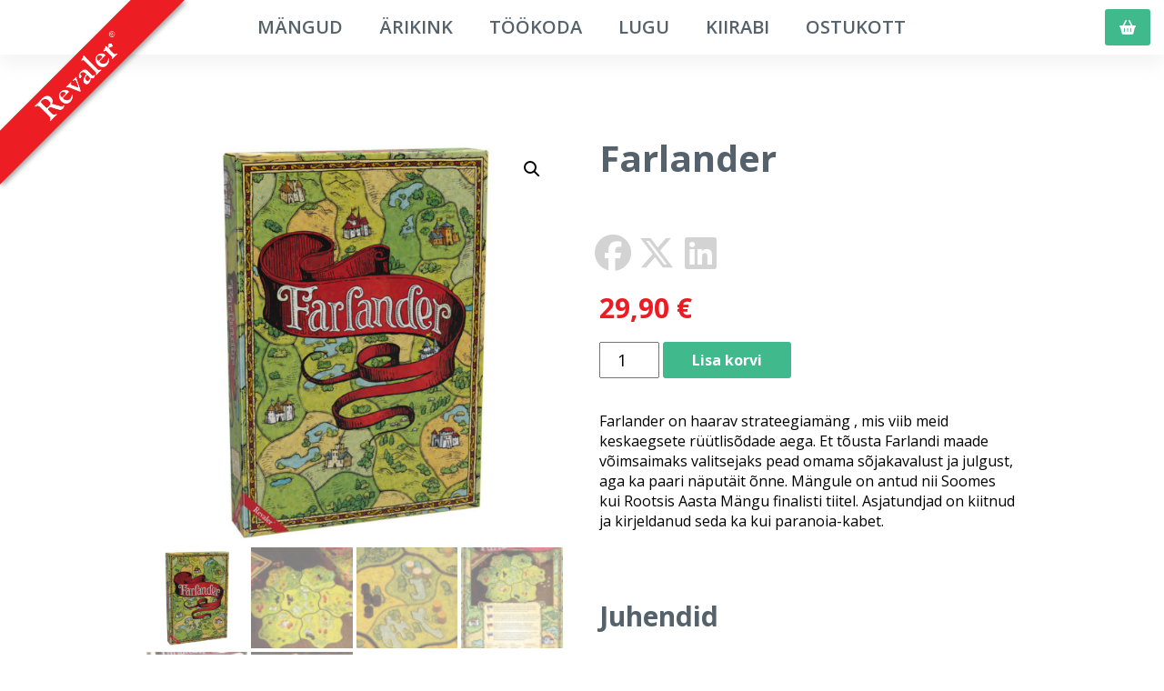

--- FILE ---
content_type: text/html; charset=UTF-8
request_url: https://revaler.ee/toode/farlander/
body_size: 14994
content:
<!doctype html>
<html lang="et">
<head>
	<!-- Google Tag Manager -->
	<script>(function(w,d,s,l,i){w[l]=w[l]||[];w[l].push({'gtm.start':
														  new Date().getTime(),event:'gtm.js'});var f=d.getElementsByTagName(s)[0],
			j=d.createElement(s),dl=l!='dataLayer'?'&l='+l:'';j.async=true;j.src=
				'https://www.googletagmanager.com/gtm.js?id='+i+dl;f.parentNode.insertBefore(j,f);
								})(window,document,'script','dataLayer','GTM-NQ65NPHL');</script>
	<!-- End Google Tag Manager -->
	<meta charset="UTF-8" />
	<meta name="viewport" content="width=device-width, initial-scale=1">
	<meta name='robots' content='index, follow, max-image-preview:large, max-snippet:-1, max-video-preview:-1' />

	<!-- This site is optimized with the Yoast SEO plugin v26.7 - https://yoast.com/wordpress/plugins/seo/ -->
	<title>Farlander - Revaler</title>
	<link rel="canonical" href="https://revaler.ee/toode/farlander/" />
	<meta property="og:locale" content="et_EE" />
	<meta property="og:type" content="article" />
	<meta property="og:title" content="REVALER!" />
	<meta property="og:description" content="Farlander on haarav strateegiamäng , mis viib meid keskaegsete rüütlisõdade aega. Et tõusta Farlandi maade võimsaimaks valitsejaks pead omama sõjakavalust ja julgust, aga ka paari näputäit õnne. Mängule on antud nii Soomes kui Rootsis Aasta Mängu finalisti tiitel. Asjatundjad on kiitnud ja kirjeldanud seda ka kui paranoia-kabet." />
	<meta property="og:url" content="https://revaler.ee/toode/farlander/" />
	<meta property="og:site_name" content="Revaler" />
	<meta property="article:publisher" content="https://www.facebook.com/profile.php?id=100064379571878" />
	<meta property="article:modified_time" content="2023-11-30T14:42:46+00:00" />
	<meta property="og:image" content="https://revaler.ee/wp-content/uploads/2020/07/FL01.jpg" />
	<meta property="og:image:width" content="1200" />
	<meta property="og:image:height" content="800" />
	<meta property="og:image:type" content="image/jpeg" />
	<meta name="twitter:card" content="summary_large_image" />
	<script type="application/ld+json" class="yoast-schema-graph">{"@context":"https://schema.org","@graph":[{"@type":"WebPage","@id":"https://revaler.ee/toode/farlander/","url":"https://revaler.ee/toode/farlander/","name":"Farlander - Revaler","isPartOf":{"@id":"https://revaler.ee/#website"},"primaryImageOfPage":{"@id":"https://revaler.ee/toode/farlander/#primaryimage"},"image":{"@id":"https://revaler.ee/toode/farlander/#primaryimage"},"thumbnailUrl":"https://revaler.ee/wp-content/uploads/2020/07/Farlander_MockUp_v1-1.jpg","datePublished":"2020-07-14T10:48:47+00:00","dateModified":"2023-11-30T14:42:46+00:00","breadcrumb":{"@id":"https://revaler.ee/toode/farlander/#breadcrumb"},"inLanguage":"et","potentialAction":[{"@type":"ReadAction","target":["https://revaler.ee/toode/farlander/"]}]},{"@type":"ImageObject","inLanguage":"et","@id":"https://revaler.ee/toode/farlander/#primaryimage","url":"https://revaler.ee/wp-content/uploads/2020/07/Farlander_MockUp_v1-1.jpg","contentUrl":"https://revaler.ee/wp-content/uploads/2020/07/Farlander_MockUp_v1-1.jpg","width":1200,"height":1200},{"@type":"BreadcrumbList","@id":"https://revaler.ee/toode/farlander/#breadcrumb","itemListElement":[{"@type":"ListItem","position":1,"name":"Home","item":"https://revaler.ee/"},{"@type":"ListItem","position":2,"name":"Mängud","item":"https://revaler.ee/games/"},{"@type":"ListItem","position":3,"name":"Farlander"}]},{"@type":"WebSite","@id":"https://revaler.ee/#website","url":"https://revaler.ee/","name":"Revaler","description":"Võida sõpru!","publisher":{"@id":"https://revaler.ee/#organization"},"potentialAction":[{"@type":"SearchAction","target":{"@type":"EntryPoint","urlTemplate":"https://revaler.ee/?s={search_term_string}"},"query-input":{"@type":"PropertyValueSpecification","valueRequired":true,"valueName":"search_term_string"}}],"inLanguage":"et"},{"@type":"Organization","@id":"https://revaler.ee/#organization","name":"Revaler","url":"https://revaler.ee/","logo":{"@type":"ImageObject","inLanguage":"et","@id":"https://revaler.ee/#/schema/logo/image/","url":"https://revaler.ee/wp-content/uploads/2020/10/P9240008-scaled.jpg","contentUrl":"https://revaler.ee/wp-content/uploads/2020/10/P9240008-scaled.jpg","width":2560,"height":1920,"caption":"Revaler"},"image":{"@id":"https://revaler.ee/#/schema/logo/image/"},"sameAs":["https://www.facebook.com/profile.php?id=100064379571878"]}]}</script>
	<!-- / Yoast SEO plugin. -->


<link rel="alternate" title="oEmbed (JSON)" type="application/json+oembed" href="https://revaler.ee/wp-json/oembed/1.0/embed?url=https%3A%2F%2Frevaler.ee%2Ftoode%2Ffarlander%2F" />
<link rel="alternate" title="oEmbed (XML)" type="text/xml+oembed" href="https://revaler.ee/wp-json/oembed/1.0/embed?url=https%3A%2F%2Frevaler.ee%2Ftoode%2Ffarlander%2F&#038;format=xml" />
<style id='wp-img-auto-sizes-contain-inline-css' type='text/css'>
img:is([sizes=auto i],[sizes^="auto," i]){contain-intrinsic-size:3000px 1500px}
/*# sourceURL=wp-img-auto-sizes-contain-inline-css */
</style>
<style id='wp-emoji-styles-inline-css' type='text/css'>

	img.wp-smiley, img.emoji {
		display: inline !important;
		border: none !important;
		box-shadow: none !important;
		height: 1em !important;
		width: 1em !important;
		margin: 0 0.07em !important;
		vertical-align: -0.1em !important;
		background: none !important;
		padding: 0 !important;
	}
/*# sourceURL=wp-emoji-styles-inline-css */
</style>
<style id='wp-block-library-inline-css' type='text/css'>
:root{--wp-block-synced-color:#7a00df;--wp-block-synced-color--rgb:122,0,223;--wp-bound-block-color:var(--wp-block-synced-color);--wp-editor-canvas-background:#ddd;--wp-admin-theme-color:#007cba;--wp-admin-theme-color--rgb:0,124,186;--wp-admin-theme-color-darker-10:#006ba1;--wp-admin-theme-color-darker-10--rgb:0,107,160.5;--wp-admin-theme-color-darker-20:#005a87;--wp-admin-theme-color-darker-20--rgb:0,90,135;--wp-admin-border-width-focus:2px}@media (min-resolution:192dpi){:root{--wp-admin-border-width-focus:1.5px}}.wp-element-button{cursor:pointer}:root .has-very-light-gray-background-color{background-color:#eee}:root .has-very-dark-gray-background-color{background-color:#313131}:root .has-very-light-gray-color{color:#eee}:root .has-very-dark-gray-color{color:#313131}:root .has-vivid-green-cyan-to-vivid-cyan-blue-gradient-background{background:linear-gradient(135deg,#00d084,#0693e3)}:root .has-purple-crush-gradient-background{background:linear-gradient(135deg,#34e2e4,#4721fb 50%,#ab1dfe)}:root .has-hazy-dawn-gradient-background{background:linear-gradient(135deg,#faaca8,#dad0ec)}:root .has-subdued-olive-gradient-background{background:linear-gradient(135deg,#fafae1,#67a671)}:root .has-atomic-cream-gradient-background{background:linear-gradient(135deg,#fdd79a,#004a59)}:root .has-nightshade-gradient-background{background:linear-gradient(135deg,#330968,#31cdcf)}:root .has-midnight-gradient-background{background:linear-gradient(135deg,#020381,#2874fc)}:root{--wp--preset--font-size--normal:16px;--wp--preset--font-size--huge:42px}.has-regular-font-size{font-size:1em}.has-larger-font-size{font-size:2.625em}.has-normal-font-size{font-size:var(--wp--preset--font-size--normal)}.has-huge-font-size{font-size:var(--wp--preset--font-size--huge)}.has-text-align-center{text-align:center}.has-text-align-left{text-align:left}.has-text-align-right{text-align:right}.has-fit-text{white-space:nowrap!important}#end-resizable-editor-section{display:none}.aligncenter{clear:both}.items-justified-left{justify-content:flex-start}.items-justified-center{justify-content:center}.items-justified-right{justify-content:flex-end}.items-justified-space-between{justify-content:space-between}.screen-reader-text{border:0;clip-path:inset(50%);height:1px;margin:-1px;overflow:hidden;padding:0;position:absolute;width:1px;word-wrap:normal!important}.screen-reader-text:focus{background-color:#ddd;clip-path:none;color:#444;display:block;font-size:1em;height:auto;left:5px;line-height:normal;padding:15px 23px 14px;text-decoration:none;top:5px;width:auto;z-index:100000}html :where(.has-border-color){border-style:solid}html :where([style*=border-top-color]){border-top-style:solid}html :where([style*=border-right-color]){border-right-style:solid}html :where([style*=border-bottom-color]){border-bottom-style:solid}html :where([style*=border-left-color]){border-left-style:solid}html :where([style*=border-width]){border-style:solid}html :where([style*=border-top-width]){border-top-style:solid}html :where([style*=border-right-width]){border-right-style:solid}html :where([style*=border-bottom-width]){border-bottom-style:solid}html :where([style*=border-left-width]){border-left-style:solid}html :where(img[class*=wp-image-]){height:auto;max-width:100%}:where(figure){margin:0 0 1em}html :where(.is-position-sticky){--wp-admin--admin-bar--position-offset:var(--wp-admin--admin-bar--height,0px)}@media screen and (max-width:600px){html :where(.is-position-sticky){--wp-admin--admin-bar--position-offset:0px}}

/*# sourceURL=wp-block-library-inline-css */
</style><style id='global-styles-inline-css' type='text/css'>
:root{--wp--preset--aspect-ratio--square: 1;--wp--preset--aspect-ratio--4-3: 4/3;--wp--preset--aspect-ratio--3-4: 3/4;--wp--preset--aspect-ratio--3-2: 3/2;--wp--preset--aspect-ratio--2-3: 2/3;--wp--preset--aspect-ratio--16-9: 16/9;--wp--preset--aspect-ratio--9-16: 9/16;--wp--preset--color--black: #000000;--wp--preset--color--cyan-bluish-gray: #abb8c3;--wp--preset--color--white: #ffffff;--wp--preset--color--pale-pink: #f78da7;--wp--preset--color--vivid-red: #cf2e2e;--wp--preset--color--luminous-vivid-orange: #ff6900;--wp--preset--color--luminous-vivid-amber: #fcb900;--wp--preset--color--light-green-cyan: #7bdcb5;--wp--preset--color--vivid-green-cyan: #00d084;--wp--preset--color--pale-cyan-blue: #8ed1fc;--wp--preset--color--vivid-cyan-blue: #0693e3;--wp--preset--color--vivid-purple: #9b51e0;--wp--preset--gradient--vivid-cyan-blue-to-vivid-purple: linear-gradient(135deg,rgb(6,147,227) 0%,rgb(155,81,224) 100%);--wp--preset--gradient--light-green-cyan-to-vivid-green-cyan: linear-gradient(135deg,rgb(122,220,180) 0%,rgb(0,208,130) 100%);--wp--preset--gradient--luminous-vivid-amber-to-luminous-vivid-orange: linear-gradient(135deg,rgb(252,185,0) 0%,rgb(255,105,0) 100%);--wp--preset--gradient--luminous-vivid-orange-to-vivid-red: linear-gradient(135deg,rgb(255,105,0) 0%,rgb(207,46,46) 100%);--wp--preset--gradient--very-light-gray-to-cyan-bluish-gray: linear-gradient(135deg,rgb(238,238,238) 0%,rgb(169,184,195) 100%);--wp--preset--gradient--cool-to-warm-spectrum: linear-gradient(135deg,rgb(74,234,220) 0%,rgb(151,120,209) 20%,rgb(207,42,186) 40%,rgb(238,44,130) 60%,rgb(251,105,98) 80%,rgb(254,248,76) 100%);--wp--preset--gradient--blush-light-purple: linear-gradient(135deg,rgb(255,206,236) 0%,rgb(152,150,240) 100%);--wp--preset--gradient--blush-bordeaux: linear-gradient(135deg,rgb(254,205,165) 0%,rgb(254,45,45) 50%,rgb(107,0,62) 100%);--wp--preset--gradient--luminous-dusk: linear-gradient(135deg,rgb(255,203,112) 0%,rgb(199,81,192) 50%,rgb(65,88,208) 100%);--wp--preset--gradient--pale-ocean: linear-gradient(135deg,rgb(255,245,203) 0%,rgb(182,227,212) 50%,rgb(51,167,181) 100%);--wp--preset--gradient--electric-grass: linear-gradient(135deg,rgb(202,248,128) 0%,rgb(113,206,126) 100%);--wp--preset--gradient--midnight: linear-gradient(135deg,rgb(2,3,129) 0%,rgb(40,116,252) 100%);--wp--preset--font-size--small: 13px;--wp--preset--font-size--medium: 20px;--wp--preset--font-size--large: 36px;--wp--preset--font-size--x-large: 42px;--wp--preset--spacing--20: 0.44rem;--wp--preset--spacing--30: 0.67rem;--wp--preset--spacing--40: 1rem;--wp--preset--spacing--50: 1.5rem;--wp--preset--spacing--60: 2.25rem;--wp--preset--spacing--70: 3.38rem;--wp--preset--spacing--80: 5.06rem;--wp--preset--shadow--natural: 6px 6px 9px rgba(0, 0, 0, 0.2);--wp--preset--shadow--deep: 12px 12px 50px rgba(0, 0, 0, 0.4);--wp--preset--shadow--sharp: 6px 6px 0px rgba(0, 0, 0, 0.2);--wp--preset--shadow--outlined: 6px 6px 0px -3px rgb(255, 255, 255), 6px 6px rgb(0, 0, 0);--wp--preset--shadow--crisp: 6px 6px 0px rgb(0, 0, 0);}:where(.is-layout-flex){gap: 0.5em;}:where(.is-layout-grid){gap: 0.5em;}body .is-layout-flex{display: flex;}.is-layout-flex{flex-wrap: wrap;align-items: center;}.is-layout-flex > :is(*, div){margin: 0;}body .is-layout-grid{display: grid;}.is-layout-grid > :is(*, div){margin: 0;}:where(.wp-block-columns.is-layout-flex){gap: 2em;}:where(.wp-block-columns.is-layout-grid){gap: 2em;}:where(.wp-block-post-template.is-layout-flex){gap: 1.25em;}:where(.wp-block-post-template.is-layout-grid){gap: 1.25em;}.has-black-color{color: var(--wp--preset--color--black) !important;}.has-cyan-bluish-gray-color{color: var(--wp--preset--color--cyan-bluish-gray) !important;}.has-white-color{color: var(--wp--preset--color--white) !important;}.has-pale-pink-color{color: var(--wp--preset--color--pale-pink) !important;}.has-vivid-red-color{color: var(--wp--preset--color--vivid-red) !important;}.has-luminous-vivid-orange-color{color: var(--wp--preset--color--luminous-vivid-orange) !important;}.has-luminous-vivid-amber-color{color: var(--wp--preset--color--luminous-vivid-amber) !important;}.has-light-green-cyan-color{color: var(--wp--preset--color--light-green-cyan) !important;}.has-vivid-green-cyan-color{color: var(--wp--preset--color--vivid-green-cyan) !important;}.has-pale-cyan-blue-color{color: var(--wp--preset--color--pale-cyan-blue) !important;}.has-vivid-cyan-blue-color{color: var(--wp--preset--color--vivid-cyan-blue) !important;}.has-vivid-purple-color{color: var(--wp--preset--color--vivid-purple) !important;}.has-black-background-color{background-color: var(--wp--preset--color--black) !important;}.has-cyan-bluish-gray-background-color{background-color: var(--wp--preset--color--cyan-bluish-gray) !important;}.has-white-background-color{background-color: var(--wp--preset--color--white) !important;}.has-pale-pink-background-color{background-color: var(--wp--preset--color--pale-pink) !important;}.has-vivid-red-background-color{background-color: var(--wp--preset--color--vivid-red) !important;}.has-luminous-vivid-orange-background-color{background-color: var(--wp--preset--color--luminous-vivid-orange) !important;}.has-luminous-vivid-amber-background-color{background-color: var(--wp--preset--color--luminous-vivid-amber) !important;}.has-light-green-cyan-background-color{background-color: var(--wp--preset--color--light-green-cyan) !important;}.has-vivid-green-cyan-background-color{background-color: var(--wp--preset--color--vivid-green-cyan) !important;}.has-pale-cyan-blue-background-color{background-color: var(--wp--preset--color--pale-cyan-blue) !important;}.has-vivid-cyan-blue-background-color{background-color: var(--wp--preset--color--vivid-cyan-blue) !important;}.has-vivid-purple-background-color{background-color: var(--wp--preset--color--vivid-purple) !important;}.has-black-border-color{border-color: var(--wp--preset--color--black) !important;}.has-cyan-bluish-gray-border-color{border-color: var(--wp--preset--color--cyan-bluish-gray) !important;}.has-white-border-color{border-color: var(--wp--preset--color--white) !important;}.has-pale-pink-border-color{border-color: var(--wp--preset--color--pale-pink) !important;}.has-vivid-red-border-color{border-color: var(--wp--preset--color--vivid-red) !important;}.has-luminous-vivid-orange-border-color{border-color: var(--wp--preset--color--luminous-vivid-orange) !important;}.has-luminous-vivid-amber-border-color{border-color: var(--wp--preset--color--luminous-vivid-amber) !important;}.has-light-green-cyan-border-color{border-color: var(--wp--preset--color--light-green-cyan) !important;}.has-vivid-green-cyan-border-color{border-color: var(--wp--preset--color--vivid-green-cyan) !important;}.has-pale-cyan-blue-border-color{border-color: var(--wp--preset--color--pale-cyan-blue) !important;}.has-vivid-cyan-blue-border-color{border-color: var(--wp--preset--color--vivid-cyan-blue) !important;}.has-vivid-purple-border-color{border-color: var(--wp--preset--color--vivid-purple) !important;}.has-vivid-cyan-blue-to-vivid-purple-gradient-background{background: var(--wp--preset--gradient--vivid-cyan-blue-to-vivid-purple) !important;}.has-light-green-cyan-to-vivid-green-cyan-gradient-background{background: var(--wp--preset--gradient--light-green-cyan-to-vivid-green-cyan) !important;}.has-luminous-vivid-amber-to-luminous-vivid-orange-gradient-background{background: var(--wp--preset--gradient--luminous-vivid-amber-to-luminous-vivid-orange) !important;}.has-luminous-vivid-orange-to-vivid-red-gradient-background{background: var(--wp--preset--gradient--luminous-vivid-orange-to-vivid-red) !important;}.has-very-light-gray-to-cyan-bluish-gray-gradient-background{background: var(--wp--preset--gradient--very-light-gray-to-cyan-bluish-gray) !important;}.has-cool-to-warm-spectrum-gradient-background{background: var(--wp--preset--gradient--cool-to-warm-spectrum) !important;}.has-blush-light-purple-gradient-background{background: var(--wp--preset--gradient--blush-light-purple) !important;}.has-blush-bordeaux-gradient-background{background: var(--wp--preset--gradient--blush-bordeaux) !important;}.has-luminous-dusk-gradient-background{background: var(--wp--preset--gradient--luminous-dusk) !important;}.has-pale-ocean-gradient-background{background: var(--wp--preset--gradient--pale-ocean) !important;}.has-electric-grass-gradient-background{background: var(--wp--preset--gradient--electric-grass) !important;}.has-midnight-gradient-background{background: var(--wp--preset--gradient--midnight) !important;}.has-small-font-size{font-size: var(--wp--preset--font-size--small) !important;}.has-medium-font-size{font-size: var(--wp--preset--font-size--medium) !important;}.has-large-font-size{font-size: var(--wp--preset--font-size--large) !important;}.has-x-large-font-size{font-size: var(--wp--preset--font-size--x-large) !important;}
/*# sourceURL=global-styles-inline-css */
</style>

<style id='classic-theme-styles-inline-css' type='text/css'>
/*! This file is auto-generated */
.wp-block-button__link{color:#fff;background-color:#32373c;border-radius:9999px;box-shadow:none;text-decoration:none;padding:calc(.667em + 2px) calc(1.333em + 2px);font-size:1.125em}.wp-block-file__button{background:#32373c;color:#fff;text-decoration:none}
/*# sourceURL=/wp-includes/css/classic-themes.min.css */
</style>
<link rel='stylesheet' id='contact-form-7-css' href='https://revaler.ee/wp-content/plugins/contact-form-7/includes/css/styles.css?ver=6.1.4' type='text/css' media='all' />
<link rel='stylesheet' id='photoswipe-css' href='https://revaler.ee/wp-content/plugins/woocommerce/assets/css/photoswipe/photoswipe.min.css?ver=10.4.3' type='text/css' media='all' />
<link rel='stylesheet' id='photoswipe-default-skin-css' href='https://revaler.ee/wp-content/plugins/woocommerce/assets/css/photoswipe/default-skin/default-skin.min.css?ver=10.4.3' type='text/css' media='all' />
<link rel='stylesheet' id='woocommerce-layout-css' href='https://revaler.ee/wp-content/plugins/woocommerce/assets/css/woocommerce-layout.css?ver=10.4.3' type='text/css' media='all' />
<link rel='stylesheet' id='woocommerce-smallscreen-css' href='https://revaler.ee/wp-content/plugins/woocommerce/assets/css/woocommerce-smallscreen.css?ver=10.4.3' type='text/css' media='only screen and (max-width: 768px)' />
<link rel='stylesheet' id='woocommerce-general-css' href='https://revaler.ee/wp-content/plugins/woocommerce/assets/css/woocommerce.css?ver=10.4.3' type='text/css' media='all' />
<style id='woocommerce-inline-inline-css' type='text/css'>
.woocommerce form .form-row .required { visibility: visible; }
/*# sourceURL=woocommerce-inline-inline-css */
</style>
<link rel='stylesheet' id='psfw-public-css' href='https://revaler.ee/wp-content/plugins/product-share/public/css/public.min.css?ver=1.2.20' type='text/css' media='all' />
<link rel='stylesheet' id='psfw-fontawesome-6.4.2-css' href='https://revaler.ee/wp-content/plugins/product-share/fonts/fontawesome/css/all.css?ver=1.2.20' type='text/css' media='all' />
<link rel='stylesheet' id='fancybox-css-css' href='https://revaler.ee/wp-content/themes/revaler/assets/css/jquery.fancybox.min.css?ver=1.7' type='text/css' media='all' />
<link rel='stylesheet' id='bootstrap-styles-css' href='https://revaler.ee/wp-content/themes/revaler/assets/css/bootstrap.min.css?ver=1.7' type='text/css' media='all' />
<link rel='stylesheet' id='revaler-style-css' href='https://revaler.ee/wp-content/themes/revaler/style.css?ver=1.7' type='text/css' media='all' />
<link rel='stylesheet' id='wcpa-frontend-css' href='https://revaler.ee/wp-content/plugins/woo-custom-product-addons-pro/assets/css/style_1.css?ver=5.0.17' type='text/css' media='all' />
<script type="text/javascript" src="https://revaler.ee/wp-includes/js/jquery/jquery.min.js?ver=3.7.1" id="jquery-core-js"></script>
<script type="text/javascript" src="https://revaler.ee/wp-includes/js/jquery/jquery-migrate.min.js?ver=3.4.1" id="jquery-migrate-js"></script>
<script type="text/javascript" src="https://revaler.ee/wp-content/plugins/woocommerce/assets/js/jquery-blockui/jquery.blockUI.min.js?ver=2.7.0-wc.10.4.3" id="wc-jquery-blockui-js" defer="defer" data-wp-strategy="defer"></script>
<script type="text/javascript" id="wc-add-to-cart-js-extra">
/* <![CDATA[ */
var wc_add_to_cart_params = {"ajax_url":"/wp-admin/admin-ajax.php","wc_ajax_url":"/?wc-ajax=%%endpoint%%","i18n_view_cart":"Vaata ostukorvi","cart_url":"https://revaler.ee/ostukott/","is_cart":"","cart_redirect_after_add":"no"};
//# sourceURL=wc-add-to-cart-js-extra
/* ]]> */
</script>
<script type="text/javascript" src="https://revaler.ee/wp-content/plugins/woocommerce/assets/js/frontend/add-to-cart.min.js?ver=10.4.3" id="wc-add-to-cart-js" defer="defer" data-wp-strategy="defer"></script>
<script type="text/javascript" src="https://revaler.ee/wp-content/plugins/woocommerce/assets/js/zoom/jquery.zoom.min.js?ver=1.7.21-wc.10.4.3" id="wc-zoom-js" defer="defer" data-wp-strategy="defer"></script>
<script type="text/javascript" src="https://revaler.ee/wp-content/plugins/woocommerce/assets/js/flexslider/jquery.flexslider.min.js?ver=2.7.2-wc.10.4.3" id="wc-flexslider-js" defer="defer" data-wp-strategy="defer"></script>
<script type="text/javascript" src="https://revaler.ee/wp-content/plugins/woocommerce/assets/js/photoswipe/photoswipe.min.js?ver=4.1.1-wc.10.4.3" id="wc-photoswipe-js" defer="defer" data-wp-strategy="defer"></script>
<script type="text/javascript" src="https://revaler.ee/wp-content/plugins/woocommerce/assets/js/photoswipe/photoswipe-ui-default.min.js?ver=4.1.1-wc.10.4.3" id="wc-photoswipe-ui-default-js" defer="defer" data-wp-strategy="defer"></script>
<script type="text/javascript" id="wc-single-product-js-extra">
/* <![CDATA[ */
var wc_single_product_params = {"i18n_required_rating_text":"Palun vali hinnang","i18n_rating_options":["1 of 5 stars","2 of 5 stars","3 of 5 stars","4 of 5 stars","5 of 5 stars"],"i18n_product_gallery_trigger_text":"View full-screen image gallery","review_rating_required":"yes","flexslider":{"rtl":false,"animation":"slide","smoothHeight":true,"directionNav":true,"controlNav":"thumbnails","slideshow":false,"animationSpeed":500,"animationLoop":false,"allowOneSlide":false},"zoom_enabled":"1","zoom_options":[],"photoswipe_enabled":"1","photoswipe_options":{"shareEl":false,"closeOnScroll":false,"history":false,"hideAnimationDuration":0,"showAnimationDuration":0},"flexslider_enabled":"1"};
//# sourceURL=wc-single-product-js-extra
/* ]]> */
</script>
<script type="text/javascript" src="https://revaler.ee/wp-content/plugins/woocommerce/assets/js/frontend/single-product.min.js?ver=10.4.3" id="wc-single-product-js" defer="defer" data-wp-strategy="defer"></script>
<script type="text/javascript" src="https://revaler.ee/wp-content/plugins/woocommerce/assets/js/js-cookie/js.cookie.min.js?ver=2.1.4-wc.10.4.3" id="wc-js-cookie-js" defer="defer" data-wp-strategy="defer"></script>
<script type="text/javascript" id="woocommerce-js-extra">
/* <![CDATA[ */
var woocommerce_params = {"ajax_url":"/wp-admin/admin-ajax.php","wc_ajax_url":"/?wc-ajax=%%endpoint%%","i18n_password_show":"Show password","i18n_password_hide":"Hide password"};
//# sourceURL=woocommerce-js-extra
/* ]]> */
</script>
<script type="text/javascript" src="https://revaler.ee/wp-content/plugins/woocommerce/assets/js/frontend/woocommerce.min.js?ver=10.4.3" id="woocommerce-js" defer="defer" data-wp-strategy="defer"></script>
<script type="text/javascript" id="kk-script-js-extra">
/* <![CDATA[ */
var fetchCartItems = {"ajax_url":"https://revaler.ee/wp-admin/admin-ajax.php","action":"kk_wc_fetchcartitems","nonce":"98aafa5990","currency":"EUR"};
//# sourceURL=kk-script-js-extra
/* ]]> */
</script>
<script type="text/javascript" src="https://revaler.ee/wp-content/plugins/kliken-marketing-for-google/assets/kk-script.js?ver=6.9" id="kk-script-js"></script>
<link rel="https://api.w.org/" href="https://revaler.ee/wp-json/" /><link rel="alternate" title="JSON" type="application/json" href="https://revaler.ee/wp-json/wp/v2/product/43" /><link rel="EditURI" type="application/rsd+xml" title="RSD" href="https://revaler.ee/xmlrpc.php?rsd" />
<meta name="generator" content="WordPress 6.9" />
<meta name="generator" content="WooCommerce 10.4.3" />
<link rel='shortlink' href='https://revaler.ee/?p=43' />
	<noscript><style>.woocommerce-product-gallery{ opacity: 1 !important; }</style></noscript>
	<style>:root{  --wcpaSectionTitleSize:14px;   --wcpaLabelSize:14px;   --wcpaDescSize:13px;   --wcpaErrorSize:13px;   --wcpaLabelWeight:normal;   --wcpaDescWeight:normal;   --wcpaBorderWidth:1px;   --wcpaBorderRadius:6px;   --wcpaInputHeight:45px;   --wcpaCheckLabelSize:14px;   --wcpaCheckBorderWidth:1px;   --wcpaCheckWidth:20px;   --wcpaCheckHeight:20px;   --wcpaCheckBorderRadius:4px;   --wcpaCheckButtonRadius:5px;   --wcpaCheckButtonBorder:2px;   --wcpaQtyWidth:100px;   --wcpaQtyHeight:45px;   --wcpaQtyRadius:6px; }:root{  --wcpaSectionTitleColor:#4A4A4A;   --wcpaSectionTitleBg:rgba(238,238,238,0.28);   --wcpaLineColor:#Bebebe;   --wcpaButtonColor:#3340d3;   --wcpaLabelColor:#424242;   --wcpaDescColor:#797979;   --wcpaBorderColor:#c6d0e9;   --wcpaBorderColorFocus:#3561f3;   --wcpaInputBgColor:#FFFFFF;   --wcpaInputColor:#5d5d5d;   --wcpaCheckLabelColor:#4a4a4a;   --wcpaCheckBgColor:#3340d3;   --wcpaCheckBorderColor:#B9CBE3;   --wcpaCheckTickColor:#ffffff;   --wcpaRadioBgColor:#3340d3;   --wcpaRadioBorderColor:#B9CBE3;   --wcpaRadioSelBorderColor:#3340d3;   --wcpaButtonTextColor:#ffffff;   --wcpaErrorColor:#F55050;   --wcpaCheckButtonColor:#CAE2F9;   --wcpaCheckButtonBorderColor:#EEEEEE;   --wcpaCheckButtonSelectionColor:#CECECE;   --wcpaImageSelectionOutline:#3340d3;   --wcpaImageTickBg:#2649FF;   --wcpaImageTickColor:#FFFFFF;   --wcpaImageTickBorder:#FFFFFF;   --wcpaImageMagnifierBg:#2649FF;   --wcpaImageMagnifierColor:#ffffff;   --wcpaImageMagnifierBorder:#FFFFFF;   --wcpaImageSelectionShadow:rgba(0,0,0,0.25);   --wcpaCheckToggleBg:#CAE2F9;   --wcpaCheckToggleCircleColor:#FFFFFF;   --wcpaCheckToggleBgActive:#BADA55;   --wcpaQtyButtonColor:#EEEEEE;   --wcpaQtyButtonHoverColor:#DDDDDD;   --wcpaQtyButtonTextColor:#424242; }:root{  --wcpaLeftLabelWidth:120px; }</style><link rel="icon" href="https://revaler.ee/wp-content/uploads/2020/10/cropped-favicon-32x32.png" sizes="32x32" />
<link rel="icon" href="https://revaler.ee/wp-content/uploads/2020/10/cropped-favicon-192x192.png" sizes="192x192" />
<link rel="apple-touch-icon" href="https://revaler.ee/wp-content/uploads/2020/10/cropped-favicon-180x180.png" />
<meta name="msapplication-TileImage" content="https://revaler.ee/wp-content/uploads/2020/10/cropped-favicon-270x270.png" />
<link rel='stylesheet' id='wc-blocks-style-css' href='https://revaler.ee/wp-content/plugins/woocommerce/assets/client/blocks/wc-blocks.css?ver=wc-10.4.3' type='text/css' media='all' />
</head>

<body class="wp-singular product-template-default single single-product postid-43 wp-custom-logo wp-embed-responsive wp-theme-revaler theme-revaler woocommerce woocommerce-page woocommerce-no-js">
	<!-- Google Tag Manager (noscript) -->
<noscript><iframe src="https://www.googletagmanager.com/ns.html?id=GTM-NQ65NPHL"
height="0" width="0" style="display:none;visibility:hidden"></iframe></noscript>
<!-- End Google Tag Manager (noscript) -->
	<header id="site-header" class="site-header">
		<div class="container-fluid">
			<div class="row justify-content-center align-items-center">
				  <div class="col-4 col-md-2 p-0 align-self-start">
    <div class="site-branding">
      <a href="https://revaler.ee/" class="custom-logo-link" rel="home"><img width="420" height="420" src="https://revaler.ee/wp-content/uploads/2020/08/logo.png" class="custom-logo" alt="Revaler" decoding="async" fetchpriority="high" srcset="https://revaler.ee/wp-content/uploads/2020/08/logo.png 420w, https://revaler.ee/wp-content/uploads/2020/08/logo-300x300.png 300w, https://revaler.ee/wp-content/uploads/2020/08/logo-150x150.png 150w, https://revaler.ee/wp-content/uploads/2020/08/logo-100x100.png 100w" sizes="(max-width: 420px) 100vw, 420px" /></a>    </div>
  </div>
				<div class="col-auto ml-md-auto ml-auto ml-md-0 mini-cart order-md-3 pt-1 pb-1">
					<button class="button cart-toggle"><i class="fas fa-shopping-basket"></i></button>
					<div id="woocommerce_widget_cart-2" class="widget woocommerce widget_shopping_cart"><div class="widget_shopping_cart_content"></div></div>				</div>
				  <div class="col-auto col-md-8 m-md-0 order-md-2 p-0">
    <nav id="navigation" class="site-navigation mt-3 mb-3">
      <ul id="menu-main-menu" class="menu"><li id="menu-item-80" class="menu-item menu-item-type-post_type menu-item-object-page current_page_parent menu-item-80"><a href="https://revaler.ee/games/">Mängud</a></li>
<li id="menu-item-260" class="menu-item menu-item-type-post_type menu-item-object-page menu-item-260"><a href="https://revaler.ee/arikink/">Ärikink</a></li>
<li id="menu-item-352" class="menu-item menu-item-type-post_type menu-item-object-page menu-item-352"><a href="https://revaler.ee/tookoda/">Töökoda</a></li>
<li id="menu-item-83" class="menu-item menu-item-type-post_type menu-item-object-page menu-item-83"><a href="https://revaler.ee/about/">Lugu</a></li>
<li id="menu-item-82" class="menu-item menu-item-type-post_type menu-item-object-page menu-item-82"><a href="https://revaler.ee/help/">Kiirabi</a></li>
<li id="menu-item-261" class="menu-item menu-item-type-post_type menu-item-object-page menu-item-261"><a href="https://revaler.ee/ostukott/">Ostukott</a></li>
</ul>    </nav>
    <div class="col-auto d-md-none">
      <button id="menu-toggle" class="menu-toggle">
        <span></span>
        <span></span>
        <span></span>
        <span></span>
      </button>
    </div>
  </div>
			</div>
		</div>
	</header>
	<main id="site-main" class="site-main">
<div class="container-fluid">
  <div class="woocommerce-notices-wrapper"></div><div id="product-43" class="product type-product post-43 status-publish first instock product_cat-maaramata has-post-thumbnail taxable shipping-taxable purchasable product-type-simple">
	<div class="woocommerce-product-gallery woocommerce-product-gallery--with-images woocommerce-product-gallery--columns-4 images" data-columns="4" style="opacity: 0; transition: opacity .25s ease-in-out;">
	<div class="woocommerce-product-gallery__wrapper">
		<div data-thumb="https://revaler.ee/wp-content/uploads/2020/07/Farlander_MockUp_v1-1-100x100.jpg" data-thumb-alt="Farlander" data-thumb-srcset="https://revaler.ee/wp-content/uploads/2020/07/Farlander_MockUp_v1-1-100x100.jpg 100w, https://revaler.ee/wp-content/uploads/2020/07/Farlander_MockUp_v1-1-300x300.jpg 300w, https://revaler.ee/wp-content/uploads/2020/07/Farlander_MockUp_v1-1-1024x1024.jpg 1024w, https://revaler.ee/wp-content/uploads/2020/07/Farlander_MockUp_v1-1-150x150.jpg 150w, https://revaler.ee/wp-content/uploads/2020/07/Farlander_MockUp_v1-1-768x768.jpg 768w, https://revaler.ee/wp-content/uploads/2020/07/Farlander_MockUp_v1-1-600x600.jpg 600w, https://revaler.ee/wp-content/uploads/2020/07/Farlander_MockUp_v1-1.jpg 1200w"  data-thumb-sizes="(max-width: 100px) 100vw, 100px" class="woocommerce-product-gallery__image"><a href="https://revaler.ee/wp-content/uploads/2020/07/Farlander_MockUp_v1-1.jpg"><img width="600" height="600" src="https://revaler.ee/wp-content/uploads/2020/07/Farlander_MockUp_v1-1-600x600.jpg" class="wp-post-image" alt="Farlander" data-caption="" data-src="https://revaler.ee/wp-content/uploads/2020/07/Farlander_MockUp_v1-1.jpg" data-large_image="https://revaler.ee/wp-content/uploads/2020/07/Farlander_MockUp_v1-1.jpg" data-large_image_width="1200" data-large_image_height="1200" decoding="async" srcset="https://revaler.ee/wp-content/uploads/2020/07/Farlander_MockUp_v1-1-600x600.jpg 600w, https://revaler.ee/wp-content/uploads/2020/07/Farlander_MockUp_v1-1-300x300.jpg 300w, https://revaler.ee/wp-content/uploads/2020/07/Farlander_MockUp_v1-1-1024x1024.jpg 1024w, https://revaler.ee/wp-content/uploads/2020/07/Farlander_MockUp_v1-1-150x150.jpg 150w, https://revaler.ee/wp-content/uploads/2020/07/Farlander_MockUp_v1-1-768x768.jpg 768w, https://revaler.ee/wp-content/uploads/2020/07/Farlander_MockUp_v1-1-100x100.jpg 100w, https://revaler.ee/wp-content/uploads/2020/07/Farlander_MockUp_v1-1.jpg 1200w" sizes="(max-width: 600px) 100vw, 600px" /></a></div><div data-thumb="https://revaler.ee/wp-content/uploads/2020/07/FL01-100x100.jpg" data-thumb-alt="Farlander - Image 2" data-thumb-srcset="https://revaler.ee/wp-content/uploads/2020/07/FL01-100x100.jpg 100w, https://revaler.ee/wp-content/uploads/2020/07/FL01-150x150.jpg 150w, https://revaler.ee/wp-content/uploads/2020/07/FL01-300x300.jpg 300w"  data-thumb-sizes="(max-width: 100px) 100vw, 100px" class="woocommerce-product-gallery__image"><a href="https://revaler.ee/wp-content/uploads/2020/07/FL01.jpg"><img width="600" height="400" src="https://revaler.ee/wp-content/uploads/2020/07/FL01-600x400.jpg" class="" alt="Farlander - Image 2" data-caption="" data-src="https://revaler.ee/wp-content/uploads/2020/07/FL01.jpg" data-large_image="https://revaler.ee/wp-content/uploads/2020/07/FL01.jpg" data-large_image_width="1200" data-large_image_height="800" decoding="async" srcset="https://revaler.ee/wp-content/uploads/2020/07/FL01-600x400.jpg 600w, https://revaler.ee/wp-content/uploads/2020/07/FL01-300x200.jpg 300w, https://revaler.ee/wp-content/uploads/2020/07/FL01-1024x683.jpg 1024w, https://revaler.ee/wp-content/uploads/2020/07/FL01-768x512.jpg 768w, https://revaler.ee/wp-content/uploads/2020/07/FL01.jpg 1200w" sizes="(max-width: 600px) 100vw, 600px" /></a></div><div data-thumb="https://revaler.ee/wp-content/uploads/2020/07/FL02-100x100.jpg" data-thumb-alt="Farlander - Image 3" data-thumb-srcset="https://revaler.ee/wp-content/uploads/2020/07/FL02-100x100.jpg 100w, https://revaler.ee/wp-content/uploads/2020/07/FL02-150x150.jpg 150w, https://revaler.ee/wp-content/uploads/2020/07/FL02-300x300.jpg 300w"  data-thumb-sizes="(max-width: 100px) 100vw, 100px" class="woocommerce-product-gallery__image"><a href="https://revaler.ee/wp-content/uploads/2020/07/FL02.jpg"><img width="600" height="400" src="https://revaler.ee/wp-content/uploads/2020/07/FL02-600x400.jpg" class="" alt="Farlander - Image 3" data-caption="" data-src="https://revaler.ee/wp-content/uploads/2020/07/FL02.jpg" data-large_image="https://revaler.ee/wp-content/uploads/2020/07/FL02.jpg" data-large_image_width="1200" data-large_image_height="800" decoding="async" srcset="https://revaler.ee/wp-content/uploads/2020/07/FL02-600x400.jpg 600w, https://revaler.ee/wp-content/uploads/2020/07/FL02-300x200.jpg 300w, https://revaler.ee/wp-content/uploads/2020/07/FL02-1024x683.jpg 1024w, https://revaler.ee/wp-content/uploads/2020/07/FL02-768x512.jpg 768w, https://revaler.ee/wp-content/uploads/2020/07/FL02.jpg 1200w" sizes="(max-width: 600px) 100vw, 600px" /></a></div><div data-thumb="https://revaler.ee/wp-content/uploads/2020/07/FL03-100x100.jpg" data-thumb-alt="Farlander - Image 4" data-thumb-srcset="https://revaler.ee/wp-content/uploads/2020/07/FL03-100x100.jpg 100w, https://revaler.ee/wp-content/uploads/2020/07/FL03-150x150.jpg 150w, https://revaler.ee/wp-content/uploads/2020/07/FL03-300x300.jpg 300w"  data-thumb-sizes="(max-width: 100px) 100vw, 100px" class="woocommerce-product-gallery__image"><a href="https://revaler.ee/wp-content/uploads/2020/07/FL03.jpg"><img width="600" height="873" src="https://revaler.ee/wp-content/uploads/2020/07/FL03-600x873.jpg" class="" alt="Farlander - Image 4" data-caption="" data-src="https://revaler.ee/wp-content/uploads/2020/07/FL03.jpg" data-large_image="https://revaler.ee/wp-content/uploads/2020/07/FL03.jpg" data-large_image_width="825" data-large_image_height="1200" decoding="async" loading="lazy" srcset="https://revaler.ee/wp-content/uploads/2020/07/FL03-600x873.jpg 600w, https://revaler.ee/wp-content/uploads/2020/07/FL03-206x300.jpg 206w, https://revaler.ee/wp-content/uploads/2020/07/FL03-704x1024.jpg 704w, https://revaler.ee/wp-content/uploads/2020/07/FL03-768x1117.jpg 768w, https://revaler.ee/wp-content/uploads/2020/07/FL03.jpg 825w" sizes="auto, (max-width: 600px) 100vw, 600px" /></a></div><div data-thumb="https://revaler.ee/wp-content/uploads/2020/07/FL04-100x100.jpg" data-thumb-alt="Farlander - Image 5" data-thumb-srcset="https://revaler.ee/wp-content/uploads/2020/07/FL04-100x100.jpg 100w, https://revaler.ee/wp-content/uploads/2020/07/FL04-150x150.jpg 150w, https://revaler.ee/wp-content/uploads/2020/07/FL04-300x300.jpg 300w"  data-thumb-sizes="(max-width: 100px) 100vw, 100px" class="woocommerce-product-gallery__image"><a href="https://revaler.ee/wp-content/uploads/2020/07/FL04.jpg"><img width="600" height="823" src="https://revaler.ee/wp-content/uploads/2020/07/FL04-600x823.jpg" class="" alt="Farlander - Image 5" data-caption="" data-src="https://revaler.ee/wp-content/uploads/2020/07/FL04.jpg" data-large_image="https://revaler.ee/wp-content/uploads/2020/07/FL04.jpg" data-large_image_width="875" data-large_image_height="1200" decoding="async" loading="lazy" srcset="https://revaler.ee/wp-content/uploads/2020/07/FL04-600x823.jpg 600w, https://revaler.ee/wp-content/uploads/2020/07/FL04-219x300.jpg 219w, https://revaler.ee/wp-content/uploads/2020/07/FL04-747x1024.jpg 747w, https://revaler.ee/wp-content/uploads/2020/07/FL04-768x1053.jpg 768w, https://revaler.ee/wp-content/uploads/2020/07/FL04.jpg 875w" sizes="auto, (max-width: 600px) 100vw, 600px" /></a></div><div data-thumb="https://revaler.ee/wp-content/uploads/2020/07/FL05-100x100.jpg" data-thumb-alt="Farlander - Image 6" data-thumb-srcset="https://revaler.ee/wp-content/uploads/2020/07/FL05-100x100.jpg 100w, https://revaler.ee/wp-content/uploads/2020/07/FL05-150x150.jpg 150w, https://revaler.ee/wp-content/uploads/2020/07/FL05-300x300.jpg 300w"  data-thumb-sizes="(max-width: 100px) 100vw, 100px" class="woocommerce-product-gallery__image"><a href="https://revaler.ee/wp-content/uploads/2020/07/FL05.jpg"><img width="600" height="400" src="https://revaler.ee/wp-content/uploads/2020/07/FL05-600x400.jpg" class="" alt="Farlander - Image 6" data-caption="" data-src="https://revaler.ee/wp-content/uploads/2020/07/FL05.jpg" data-large_image="https://revaler.ee/wp-content/uploads/2020/07/FL05.jpg" data-large_image_width="1200" data-large_image_height="800" decoding="async" loading="lazy" srcset="https://revaler.ee/wp-content/uploads/2020/07/FL05-600x400.jpg 600w, https://revaler.ee/wp-content/uploads/2020/07/FL05-300x200.jpg 300w, https://revaler.ee/wp-content/uploads/2020/07/FL05-1024x683.jpg 1024w, https://revaler.ee/wp-content/uploads/2020/07/FL05-768x512.jpg 768w, https://revaler.ee/wp-content/uploads/2020/07/FL05.jpg 1200w" sizes="auto, (max-width: 600px) 100vw, 600px" /></a></div><div data-thumb="https://revaler.ee/wp-content/uploads/2020/07/wwwREVALER_SIZE-5-100x100.jpg" data-thumb-alt="Farlander - Image 7" data-thumb-srcset="https://revaler.ee/wp-content/uploads/2020/07/wwwREVALER_SIZE-5-100x100.jpg 100w, https://revaler.ee/wp-content/uploads/2020/07/wwwREVALER_SIZE-5-300x300.jpg 300w, https://revaler.ee/wp-content/uploads/2020/07/wwwREVALER_SIZE-5-150x150.jpg 150w, https://revaler.ee/wp-content/uploads/2020/07/wwwREVALER_SIZE-5-768x768.jpg 768w, https://revaler.ee/wp-content/uploads/2020/07/wwwREVALER_SIZE-5-600x600.jpg 600w, https://revaler.ee/wp-content/uploads/2020/07/wwwREVALER_SIZE-5.jpg 900w"  data-thumb-sizes="(max-width: 100px) 100vw, 100px" class="woocommerce-product-gallery__image"><a href="https://revaler.ee/wp-content/uploads/2020/07/wwwREVALER_SIZE-5.jpg"><img width="600" height="600" src="https://revaler.ee/wp-content/uploads/2020/07/wwwREVALER_SIZE-5-600x600.jpg" class="" alt="Farlander - Image 7" data-caption="" data-src="https://revaler.ee/wp-content/uploads/2020/07/wwwREVALER_SIZE-5.jpg" data-large_image="https://revaler.ee/wp-content/uploads/2020/07/wwwREVALER_SIZE-5.jpg" data-large_image_width="900" data-large_image_height="900" decoding="async" loading="lazy" srcset="https://revaler.ee/wp-content/uploads/2020/07/wwwREVALER_SIZE-5-600x600.jpg 600w, https://revaler.ee/wp-content/uploads/2020/07/wwwREVALER_SIZE-5-300x300.jpg 300w, https://revaler.ee/wp-content/uploads/2020/07/wwwREVALER_SIZE-5-150x150.jpg 150w, https://revaler.ee/wp-content/uploads/2020/07/wwwREVALER_SIZE-5-768x768.jpg 768w, https://revaler.ee/wp-content/uploads/2020/07/wwwREVALER_SIZE-5-100x100.jpg 100w, https://revaler.ee/wp-content/uploads/2020/07/wwwREVALER_SIZE-5.jpg 900w" sizes="auto, (max-width: 600px) 100vw, 600px" /></a></div>	</div>
</div>

	<div class="summary entry-summary">
				<h1 class="product_title entry-title">Farlander</h1><p class="price"><span class="woocommerce-Price-amount amount"><bdi>29,90&nbsp;<span class="woocommerce-Price-currencySymbol">&euro;</span></bdi></span></p>
<div class="woocommerce-product-details__short-description">
	<p>Farlander on haarav strateegiamäng , mis viib meid keskaegsete rüütlisõdade aega. Et tõusta Farlandi maade võimsaimaks valitsejaks pead omama sõjakavalust ja julgust, aga ka paari näputäit õnne. Mängule on antud nii Soomes kui Rootsis Aasta Mängu finalisti tiitel. Asjatundjad on kiitnud ja kirjeldanud seda ka kui paranoia-kabet.</p>
</div>

	
	<form class="cart" action="https://revaler.ee/toode/farlander/" method="post" enctype='multipart/form-data'>
		
		<div class="quantity">
		<label class="screen-reader-text" for="quantity_696f3e4c2bf25">Farlander kogus</label>
	<input
		type="number"
				id="quantity_696f3e4c2bf25"
		class="input-text qty text"
		name="quantity"
		value="1"
		aria-label="Toote kogus"
				min="1"
							step="1"
			placeholder=""
			inputmode="numeric"
			autocomplete="off"
			/>
	</div>

		<button type="submit" name="add-to-cart" value="43" class="single_add_to_cart_button button alt">Lisa korvi</button>

			</form>

	
<div class="product_meta">

	
	
	<span class="posted_in">Kategooria: <a href="https://revaler.ee/tootekategooria/maaramata/" rel="tag">Määramata</a></span>
	
	
</div>
<div class="psfw-social-wrap">
            <ul class="psfw-social-icons square only_icon "><li><a href="https://www.facebook.com/sharer/sharer.php?u=https://revaler.ee/toode/farlander/" data-psfw-href="https://www.facebook.com/sharer/sharer.php?u=" target="_blank" data-main-product-url="https://revaler.ee/toode/farlander/" data-form-url="https://revaler.ee/toode/farlander/" ><i class="fa-brands fa-facebook"></i></a></li><li><a href="https://twitter.com/intent/tweet?url=https://revaler.ee/toode/farlander/" data-psfw-href="https://twitter.com/intent/tweet?url=" target="_blank" data-main-product-url="https://revaler.ee/toode/farlander/" data-form-url="https://revaler.ee/toode/farlander/" ><i class="fa-brands fa-x-twitter"></i></a></li><li><a href="https://www.linkedin.com/shareArticle?mini=true&url=https://revaler.ee/toode/farlander/" data-psfw-href="https://www.linkedin.com/shareArticle?mini=true&url=" target="_blank" data-main-product-url="https://revaler.ee/toode/farlander/" data-form-url="https://revaler.ee/toode/farlander/" ><i class="fa-brands fa-linkedin"></i></a></li></ul></div>					<div class="instructions">
				<h3>Juhendid</h3>
																	<a href="https://revaler.ee/wp-content/uploads/2020/07/Farlander_EE.pdf" class="button pr-3 pl-3 mb-2" download >EE</a>
																	<a href="https://revaler.ee/wp-content/uploads/2020/07/Farlander_ENG.pdf" class="button pr-3 pl-3 mb-2" download >EN</a>
																	<a href="https://revaler.ee/wp-content/uploads/2020/07/Farlander_GER.pdf" class="button pr-3 pl-3 mb-2" download >GER</a>
																	<a href="https://revaler.ee/wp-content/uploads/2020/07/Farlander_RU.pdf" class="button pr-3 pl-3 mb-2" download >RU</a>
																	<a href="https://revaler.ee/wp-content/uploads/2020/07/Farlander_FIN.pdf" class="button pr-3 pl-3 mb-2" download >FI</a>
								</div>
				<ul class="icon-list">
			<li class="pa_age">12-99</li><li class="pa_duration">60</li><li class="pa_players">2-4</li><li class="pa_weight">0.5 kg</li><li class="pa_dimensions">32 &times; 23 &times; 4 cm</li>		</ul>
	</div>

	
	<section class="related products">

					<h2>Seotud tooted</h2>
				<ul class="products columns-4">

			
					<li class="product type-product post-399 status-publish first outofstock product_cat-maaramata product_tag-taitsa-otsas has-post-thumbnail taxable shipping-taxable purchasable product-type-simple">
	<a href="https://revaler.ee/toode/saaremaa/" class="woocommerce-LoopProduct-link woocommerce-loop-product__link"><img width="300" height="300" src="https://revaler.ee/wp-content/uploads/2020/10/SAAREMAA_MockUp_v1-300x300.jpg" class="attachment-woocommerce_thumbnail size-woocommerce_thumbnail" alt="Saaremaa" decoding="async" loading="lazy" srcset="https://revaler.ee/wp-content/uploads/2020/10/SAAREMAA_MockUp_v1-300x300.jpg 300w, https://revaler.ee/wp-content/uploads/2020/10/SAAREMAA_MockUp_v1-1024x1024.jpg 1024w, https://revaler.ee/wp-content/uploads/2020/10/SAAREMAA_MockUp_v1-150x150.jpg 150w, https://revaler.ee/wp-content/uploads/2020/10/SAAREMAA_MockUp_v1-768x768.jpg 768w, https://revaler.ee/wp-content/uploads/2020/10/SAAREMAA_MockUp_v1-1536x1536.jpg 1536w, https://revaler.ee/wp-content/uploads/2020/10/SAAREMAA_MockUp_v1-600x600.jpg 600w, https://revaler.ee/wp-content/uploads/2020/10/SAAREMAA_MockUp_v1-100x100.jpg 100w, https://revaler.ee/wp-content/uploads/2020/10/SAAREMAA_MockUp_v1.jpg 2000w" sizes="auto, (max-width: 300px) 100vw, 300px" /><h2 class="woocommerce-loop-product__title">Saaremaa</h2>
	<span class="price"><span class="woocommerce-Price-amount amount"><bdi>0,00&nbsp;<span class="woocommerce-Price-currencySymbol">&euro;</span></bdi></span></span>
</a><a href="https://revaler.ee/toode/saaremaa/" aria-describedby="woocommerce_loop_add_to_cart_link_describedby_399" data-quantity="1" class="button product_type_simple" data-product_id="399" data-product_sku="" aria-label="Loe lähemalt &ldquo;Saaremaa&rdquo; kohta" rel="nofollow" data-success_message="">Loe edasi</a>	<span id="woocommerce_loop_add_to_cart_link_describedby_399" class="screen-reader-text">
			</span>
		<div class="tags">
			<div class="taitsa-otsas bubble"><span>Täitsa otsas</span></div>		</div>
	</li>

			
					<li class="product type-product post-274 status-publish outofstock product_cat-maaramata product_tag-taitsa-otsas has-post-thumbnail taxable shipping-taxable purchasable product-type-simple">
	<a href="https://revaler.ee/toode/metsa-peremees/" class="woocommerce-LoopProduct-link woocommerce-loop-product__link"><img width="300" height="300" src="https://revaler.ee/wp-content/uploads/2020/10/RMK_MockUp_v1-300x300.jpg" class="attachment-woocommerce_thumbnail size-woocommerce_thumbnail" alt="Metsa peremees" decoding="async" loading="lazy" srcset="https://revaler.ee/wp-content/uploads/2020/10/RMK_MockUp_v1-300x300.jpg 300w, https://revaler.ee/wp-content/uploads/2020/10/RMK_MockUp_v1-1024x1024.jpg 1024w, https://revaler.ee/wp-content/uploads/2020/10/RMK_MockUp_v1-150x150.jpg 150w, https://revaler.ee/wp-content/uploads/2020/10/RMK_MockUp_v1-768x768.jpg 768w, https://revaler.ee/wp-content/uploads/2020/10/RMK_MockUp_v1-1536x1536.jpg 1536w, https://revaler.ee/wp-content/uploads/2020/10/RMK_MockUp_v1-600x600.jpg 600w, https://revaler.ee/wp-content/uploads/2020/10/RMK_MockUp_v1-100x100.jpg 100w, https://revaler.ee/wp-content/uploads/2020/10/RMK_MockUp_v1.jpg 2000w" sizes="auto, (max-width: 300px) 100vw, 300px" /><h2 class="woocommerce-loop-product__title">Metsa peremees</h2>
	<span class="price"><span class="woocommerce-Price-amount amount"><bdi>0,00&nbsp;<span class="woocommerce-Price-currencySymbol">&euro;</span></bdi></span></span>
</a><a href="https://revaler.ee/toode/metsa-peremees/" aria-describedby="woocommerce_loop_add_to_cart_link_describedby_274" data-quantity="1" class="button product_type_simple" data-product_id="274" data-product_sku="" aria-label="Loe lähemalt &ldquo;Metsa peremees&rdquo; kohta" rel="nofollow" data-success_message="">Loe edasi</a>	<span id="woocommerce_loop_add_to_cart_link_describedby_274" class="screen-reader-text">
			</span>
		<div class="tags">
			<div class="taitsa-otsas bubble"><span>Täitsa otsas</span></div>		</div>
	</li>

			
					<li class="product type-product post-47 status-publish instock product_cat-maaramata has-post-thumbnail taxable shipping-taxable purchasable product-type-simple">
	<a href="https://revaler.ee/toode/ussisonad/" class="woocommerce-LoopProduct-link woocommerce-loop-product__link"><img width="300" height="300" src="https://revaler.ee/wp-content/uploads/2020/07/Ussisonad_MockUp_v3-1-300x300.jpg" class="attachment-woocommerce_thumbnail size-woocommerce_thumbnail" alt="Ussisõnad" decoding="async" loading="lazy" srcset="https://revaler.ee/wp-content/uploads/2020/07/Ussisonad_MockUp_v3-1-300x300.jpg 300w, https://revaler.ee/wp-content/uploads/2020/07/Ussisonad_MockUp_v3-1-1024x1024.jpg 1024w, https://revaler.ee/wp-content/uploads/2020/07/Ussisonad_MockUp_v3-1-150x150.jpg 150w, https://revaler.ee/wp-content/uploads/2020/07/Ussisonad_MockUp_v3-1-768x768.jpg 768w, https://revaler.ee/wp-content/uploads/2020/07/Ussisonad_MockUp_v3-1-600x600.jpg 600w, https://revaler.ee/wp-content/uploads/2020/07/Ussisonad_MockUp_v3-1-100x100.jpg 100w, https://revaler.ee/wp-content/uploads/2020/07/Ussisonad_MockUp_v3-1.jpg 1200w" sizes="auto, (max-width: 300px) 100vw, 300px" /><h2 class="woocommerce-loop-product__title">Ussisõnad</h2>
	<span class="price"><span class="woocommerce-Price-amount amount"><bdi>24,90&nbsp;<span class="woocommerce-Price-currencySymbol">&euro;</span></bdi></span></span>
</a><a href="/toode/farlander/?add-to-cart=47" aria-describedby="woocommerce_loop_add_to_cart_link_describedby_47" data-quantity="1" class="button product_type_simple add_to_cart_button ajax_add_to_cart" data-product_id="47" data-product_sku="" aria-label="Add to cart: &ldquo;Ussisõnad&rdquo;" rel="nofollow" data-success_message="&ldquo;Ussisõnad&rdquo; has been added to your cart" role="button">Lisa korvi</a>	<span id="woocommerce_loop_add_to_cart_link_describedby_47" class="screen-reader-text">
			</span>
</li>

			
					<li class="product type-product post-49 status-publish last instock product_cat-maaramata has-post-thumbnail taxable shipping-taxable purchasable product-type-simple">
	<a href="https://revaler.ee/toode/rehepapp/" class="woocommerce-LoopProduct-link woocommerce-loop-product__link"><img width="300" height="300" src="https://revaler.ee/wp-content/uploads/2020/07/UssisonadRehepapp_MockUp_v1-1-300x300.jpg" class="attachment-woocommerce_thumbnail size-woocommerce_thumbnail" alt="Rehepapp" decoding="async" loading="lazy" srcset="https://revaler.ee/wp-content/uploads/2020/07/UssisonadRehepapp_MockUp_v1-1-300x300.jpg 300w, https://revaler.ee/wp-content/uploads/2020/07/UssisonadRehepapp_MockUp_v1-1-1024x1024.jpg 1024w, https://revaler.ee/wp-content/uploads/2020/07/UssisonadRehepapp_MockUp_v1-1-150x150.jpg 150w, https://revaler.ee/wp-content/uploads/2020/07/UssisonadRehepapp_MockUp_v1-1-768x768.jpg 768w, https://revaler.ee/wp-content/uploads/2020/07/UssisonadRehepapp_MockUp_v1-1-600x600.jpg 600w, https://revaler.ee/wp-content/uploads/2020/07/UssisonadRehepapp_MockUp_v1-1-100x100.jpg 100w, https://revaler.ee/wp-content/uploads/2020/07/UssisonadRehepapp_MockUp_v1-1.jpg 1200w" sizes="auto, (max-width: 300px) 100vw, 300px" /><h2 class="woocommerce-loop-product__title">Rehepapp</h2>
	<span class="price"><span class="woocommerce-Price-amount amount"><bdi>7,90&nbsp;<span class="woocommerce-Price-currencySymbol">&euro;</span></bdi></span></span>
</a><a href="/toode/farlander/?add-to-cart=49" aria-describedby="woocommerce_loop_add_to_cart_link_describedby_49" data-quantity="1" class="button product_type_simple add_to_cart_button ajax_add_to_cart" data-product_id="49" data-product_sku="" aria-label="Add to cart: &ldquo;Rehepapp&rdquo;" rel="nofollow" data-success_message="&ldquo;Rehepapp&rdquo; has been added to your cart" role="button">Lisa korvi</a>	<span id="woocommerce_loop_add_to_cart_link_describedby_49" class="screen-reader-text">
			</span>
</li>

			
		</ul>

	</section>
	</div>



</div>
	</main><!-- #content -->
	<footer id="site-footer" class="site-footer pt-5 pb-5">
			</footer>
	<script type="speculationrules">
{"prefetch":[{"source":"document","where":{"and":[{"href_matches":"/*"},{"not":{"href_matches":["/wp-*.php","/wp-admin/*","/wp-content/uploads/*","/wp-content/*","/wp-content/plugins/*","/wp-content/themes/revaler/*","/*\\?(.+)"]}},{"not":{"selector_matches":"a[rel~=\"nofollow\"]"}},{"not":{"selector_matches":".no-prefetch, .no-prefetch a"}}]},"eagerness":"conservative"}]}
</script>
<div id="wcpa_img_preview"></div><script type="application/ld+json">{"@context":"https://schema.org/","@type":"Product","@id":"https://revaler.ee/toode/farlander/#product","name":"Farlander","url":"https://revaler.ee/toode/farlander/","description":"Farlander on haarav strateegiam\u00e4ng , mis viib meid keskaegsete r\u00fc\u00fctlis\u00f5dade aega. Et t\u00f5usta Farlandi maade v\u00f5imsaimaks valitsejaks pead omama s\u00f5jakavalust ja julgust, aga ka paari n\u00e4put\u00e4it \u00f5nne. M\u00e4ngule on antud nii Soomes kui Rootsis Aasta M\u00e4ngu finalisti tiitel. Asjatundjad on kiitnud ja kirjeldanud seda ka kui paranoia-kabet.","image":"https://revaler.ee/wp-content/uploads/2020/07/Farlander_MockUp_v1-1.jpg","sku":43,"offers":[{"@type":"Offer","priceSpecification":[{"@type":"UnitPriceSpecification","price":"29.90","priceCurrency":"EUR","valueAddedTaxIncluded":true,"validThrough":"2027-12-31"}],"priceValidUntil":"2027-12-31","availability":"https://schema.org/InStock","url":"https://revaler.ee/toode/farlander/","seller":{"@type":"Organization","name":"Revaler","url":"https://revaler.ee"}}]}</script>
<div id="photoswipe-fullscreen-dialog" class="pswp" tabindex="-1" role="dialog" aria-modal="true" aria-hidden="true" aria-label="Täisekraani pilt">
	<div class="pswp__bg"></div>
	<div class="pswp__scroll-wrap">
		<div class="pswp__container">
			<div class="pswp__item"></div>
			<div class="pswp__item"></div>
			<div class="pswp__item"></div>
		</div>
		<div class="pswp__ui pswp__ui--hidden">
			<div class="pswp__top-bar">
				<div class="pswp__counter"></div>
				<button class="pswp__button pswp__button--zoom" aria-label="Suurendus sisse/välja"></button>
				<button class="pswp__button pswp__button--fs" aria-label="Vaheta täisekraanil olekut"></button>
				<button class="pswp__button pswp__button--share" aria-label="Jaga"></button>
				<button class="pswp__button pswp__button--close" aria-label="Sulge (Esc)"></button>
				<div class="pswp__preloader">
					<div class="pswp__preloader__icn">
						<div class="pswp__preloader__cut">
							<div class="pswp__preloader__donut"></div>
						</div>
					</div>
				</div>
			</div>
			<div class="pswp__share-modal pswp__share-modal--hidden pswp__single-tap">
				<div class="pswp__share-tooltip"></div>
			</div>
			<button class="pswp__button pswp__button--arrow--left" aria-label="Eelmine (nool vasakule)"></button>
			<button class="pswp__button pswp__button--arrow--right" aria-label="Järgmine (nool paremale)"></button>
			<div class="pswp__caption">
				<div class="pswp__caption__center"></div>
			</div>
		</div>
	</div>
</div>
	<script type='text/javascript'>
		(function () {
			var c = document.body.className;
			c = c.replace(/woocommerce-no-js/, 'woocommerce-js');
			document.body.className = c;
		})();
	</script>
	<script type="text/javascript" src="https://revaler.ee/wp-includes/js/dist/hooks.min.js?ver=dd5603f07f9220ed27f1" id="wp-hooks-js"></script>
<script type="text/javascript" src="https://revaler.ee/wp-includes/js/dist/i18n.min.js?ver=c26c3dc7bed366793375" id="wp-i18n-js"></script>
<script type="text/javascript" id="wp-i18n-js-after">
/* <![CDATA[ */
wp.i18n.setLocaleData( { 'text direction\u0004ltr': [ 'ltr' ] } );
//# sourceURL=wp-i18n-js-after
/* ]]> */
</script>
<script type="text/javascript" src="https://revaler.ee/wp-content/plugins/contact-form-7/includes/swv/js/index.js?ver=6.1.4" id="swv-js"></script>
<script type="text/javascript" id="contact-form-7-js-before">
/* <![CDATA[ */
var wpcf7 = {
    "api": {
        "root": "https:\/\/revaler.ee\/wp-json\/",
        "namespace": "contact-form-7\/v1"
    }
};
//# sourceURL=contact-form-7-js-before
/* ]]> */
</script>
<script type="text/javascript" src="https://revaler.ee/wp-content/plugins/contact-form-7/includes/js/index.js?ver=6.1.4" id="contact-form-7-js"></script>
<script type="text/javascript" id="psfw-public-js-extra">
/* <![CDATA[ */
var public_js_object = {"copy_to_clipboard_text":"Copy to Clipboard","copied_to_clipboard_text":"Copied to Clipboard","encode_url":"no"};
//# sourceURL=psfw-public-js-extra
/* ]]> */
</script>
<script type="text/javascript" src="https://revaler.ee/wp-content/plugins/product-share/public/js/public.min.js?ver=1.2.20" id="psfw-public-js"></script>
<script type="text/javascript" src="https://revaler.ee/wp-content/themes/revaler/assets/js/jquery.fancybox.min.js?ver=1.7" id="fancybox-js-js"></script>
<script type="text/javascript" src="https://revaler.ee/wp-content/themes/revaler/assets/js/bootstrap.min.js?ver=1.7" id="bootstrap-js"></script>
<script type="text/javascript" src="https://revaler.ee/wp-content/themes/revaler/assets/js/simpleParallax.min.js?ver=1.7" id="simpleParallax-js"></script>
<script type="text/javascript" src="https://revaler.ee/wp-content/themes/revaler/assets/js/functions.js?ver=1.7" id="revaler-functions-js"></script>
<script type="text/javascript" src="https://revaler.ee/wp-content/plugins/woocommerce/assets/js/sourcebuster/sourcebuster.min.js?ver=10.4.3" id="sourcebuster-js-js"></script>
<script type="text/javascript" id="wc-order-attribution-js-extra">
/* <![CDATA[ */
var wc_order_attribution = {"params":{"lifetime":1.0e-5,"session":30,"base64":false,"ajaxurl":"https://revaler.ee/wp-admin/admin-ajax.php","prefix":"wc_order_attribution_","allowTracking":true},"fields":{"source_type":"current.typ","referrer":"current_add.rf","utm_campaign":"current.cmp","utm_source":"current.src","utm_medium":"current.mdm","utm_content":"current.cnt","utm_id":"current.id","utm_term":"current.trm","utm_source_platform":"current.plt","utm_creative_format":"current.fmt","utm_marketing_tactic":"current.tct","session_entry":"current_add.ep","session_start_time":"current_add.fd","session_pages":"session.pgs","session_count":"udata.vst","user_agent":"udata.uag"}};
//# sourceURL=wc-order-attribution-js-extra
/* ]]> */
</script>
<script type="text/javascript" src="https://revaler.ee/wp-content/plugins/woocommerce/assets/js/frontend/order-attribution.min.js?ver=10.4.3" id="wc-order-attribution-js"></script>
<script type="text/javascript" id="wc-cart-fragments-js-extra">
/* <![CDATA[ */
var wc_cart_fragments_params = {"ajax_url":"/wp-admin/admin-ajax.php","wc_ajax_url":"/?wc-ajax=%%endpoint%%","cart_hash_key":"wc_cart_hash_ead9b36f5e7eddaf9385181a1ba2be36","fragment_name":"wc_fragments_ead9b36f5e7eddaf9385181a1ba2be36","request_timeout":"5000"};
//# sourceURL=wc-cart-fragments-js-extra
/* ]]> */
</script>
<script type="text/javascript" src="https://revaler.ee/wp-content/plugins/woocommerce/assets/js/frontend/cart-fragments.min.js?ver=10.4.3" id="wc-cart-fragments-js" defer="defer" data-wp-strategy="defer"></script>
<script type="text/javascript" id="wcpa-front-js-extra">
/* <![CDATA[ */
var wcpa_front = {"api_nonce":null,"root":"https://revaler.ee/wp-json/wcpa/front/","assets_url":"https://revaler.ee/wp-content/plugins/woo-custom-product-addons-pro/assets/","date_format":"j. M Y","time_format":"h:i","validation_messages":{"uploadPending":"Files are being uploaded.","formError":"Fix the errors shown above","checkCaptcha":"Tick the \"I'm not a robot\" verification","requiredError":"Field is required","allowedCharsError":"Characters %s is not supported","patternError":"Pattern not matching","minlengthError":"Minimum  %s characters required","maxlengthError":"Maximum %s characters allowed","minValueError":"Minimum value is %s","maxValueError":"Maximum value is %s","minFieldsError":"Select minimum %s fields","maxFieldsError":"Select maximum %s fields","maxFileCountError":"Maximum %s files allowed","minFileCountError":"Minimum %s files required","maxFileSizeError":"Maximum file size should be %s","minFileSizeError":"Minimum file size should be %s","fileExtensionError":"File type is not supported","quantityRequiredError":"Please enter a valid quantity","otherFieldError":"Other value required","charleftMessage":"%s characters left","validEmailError":"Provide a valid email address","validUrlError":"Provide a valid URL","minQuantityError":"Minimum quantity required is %s","maxQuantityError":"Maximum quantity allowed is %s","groupMinError":"Requires minimum  %s","groupMaxError":"Allowed maximum  %s","gt_translate_keys":["uploadPending","formError","checkCaptcha","requiredError","allowedCharsError","patternError","minlengthError","maxlengthError","minValueError","maxValueError","minFieldsError","maxFieldsError","maxFileCountError","minFileCountError","maxFileSizeError","minFileSizeError","fileExtensionError","quantityRequiredError","otherFieldError","charleftMessage","validEmailError","validUrlError","minQuantityError","maxQuantityError","groupMinError","groupMaxError"]},"google_map_api":"","reCAPTCHA_site_key":"","recaptcha_v":"v2","ajax_add_to_cart":"","summary_order":["option_price","product_price","fee","discount","total_price"],"change_price_as_quantity":"","show_field_price_x_quantity":"","disable_validation_scroll":"","gallery_update_field":"last_field","update_top_price":"","datepicker_disableMobile":"","radio_unselect_img":"","strings":{"place_selector_street":"Street Address","place_selector_city":"City","place_selector_state":"State","place_selector_zip":"Zip Code","place_selector_country":"Country","place_selector_latitude":"Latitude","place_selector_longitude":"Longitude","file_button_text":"Choose File","file_placeholder":"{count} Files","file_droppable_action_text":"Browse","file_droppable_desc_text":"or {action} to choose a file","file_upload_completed":"Completed","other":"Other","clearSelection":"Clear Selection","repeater_add":"Add Field","repeater_remove":"Remove Field","file_droppable_text":"Drag and Drop Files Here","to":" to ","gt_translate_keys":["place_selector_street","place_selector_city","place_selector_state","place_selector_zip","place_selector_country","place_selector_latitude","place_selector_longitude","file_button_text","file_placeholder","file_droppable_action_text","file_droppable_desc_text","file_upload_completed","other","clearSelection","repeater_add","repeater_remove","file_droppable_text","to"]},"i18n_view_cart":"Vaata ostukorvi","options_price_format":"({price})","wc_price_format":"%2$s\u00a0%1$s","hide_option_price_zero":"","discount_show_field_price":"1","discount_strike_field_price":"1","discount_strike_summary_price":"1","discount_strike_total_price":"1","responsive_layout":"","product_price_parent_selector":".summary","accordion_open":"first_opened","woo_price_suffix":"","prices_include_tax":"1","isAdmin":"","cart_url":"https://revaler.ee/ostukott/","is_cart":"","user_roles":["guest"],"google_map_countries":"","init_triggers":["qv_loader_stop","quick_view_pro:load","elementor/popup/show","xt_wooqv-product-loaded","woodmart-quick-view-displayed","porto_init_countdown","woopack.quickview.ajaxload","quick-view-displayed","update_lazyload","riode_load","yith_infs_added_elem","jet-popup/show-event/after-show","etheme_quick_view_content_loaded","wc_backbone_modal_loaded"],"wc_currency_symbol":"\u20ac","wc_thousand_sep":".","wc_price_decimals":"2","price_format":"%2$s\u00a0%1$s","wc_decimal_sep":",","wc_currency_pos":"right_space","mc_unit":"1","addons":[],"upload_method":"normal"};
//# sourceURL=wcpa-front-js-extra
/* ]]> */
</script>
<script type="text/javascript" src="https://revaler.ee/wp-content/plugins/woo-custom-product-addons-pro/assets/js/front-end.js?ver=5.0.17" id="wcpa-front-js"></script>
<script id="wp-emoji-settings" type="application/json">
{"baseUrl":"https://s.w.org/images/core/emoji/17.0.2/72x72/","ext":".png","svgUrl":"https://s.w.org/images/core/emoji/17.0.2/svg/","svgExt":".svg","source":{"concatemoji":"https://revaler.ee/wp-includes/js/wp-emoji-release.min.js?ver=6.9"}}
</script>
<script type="module">
/* <![CDATA[ */
/*! This file is auto-generated */
const a=JSON.parse(document.getElementById("wp-emoji-settings").textContent),o=(window._wpemojiSettings=a,"wpEmojiSettingsSupports"),s=["flag","emoji"];function i(e){try{var t={supportTests:e,timestamp:(new Date).valueOf()};sessionStorage.setItem(o,JSON.stringify(t))}catch(e){}}function c(e,t,n){e.clearRect(0,0,e.canvas.width,e.canvas.height),e.fillText(t,0,0);t=new Uint32Array(e.getImageData(0,0,e.canvas.width,e.canvas.height).data);e.clearRect(0,0,e.canvas.width,e.canvas.height),e.fillText(n,0,0);const a=new Uint32Array(e.getImageData(0,0,e.canvas.width,e.canvas.height).data);return t.every((e,t)=>e===a[t])}function p(e,t){e.clearRect(0,0,e.canvas.width,e.canvas.height),e.fillText(t,0,0);var n=e.getImageData(16,16,1,1);for(let e=0;e<n.data.length;e++)if(0!==n.data[e])return!1;return!0}function u(e,t,n,a){switch(t){case"flag":return n(e,"\ud83c\udff3\ufe0f\u200d\u26a7\ufe0f","\ud83c\udff3\ufe0f\u200b\u26a7\ufe0f")?!1:!n(e,"\ud83c\udde8\ud83c\uddf6","\ud83c\udde8\u200b\ud83c\uddf6")&&!n(e,"\ud83c\udff4\udb40\udc67\udb40\udc62\udb40\udc65\udb40\udc6e\udb40\udc67\udb40\udc7f","\ud83c\udff4\u200b\udb40\udc67\u200b\udb40\udc62\u200b\udb40\udc65\u200b\udb40\udc6e\u200b\udb40\udc67\u200b\udb40\udc7f");case"emoji":return!a(e,"\ud83e\u1fac8")}return!1}function f(e,t,n,a){let r;const o=(r="undefined"!=typeof WorkerGlobalScope&&self instanceof WorkerGlobalScope?new OffscreenCanvas(300,150):document.createElement("canvas")).getContext("2d",{willReadFrequently:!0}),s=(o.textBaseline="top",o.font="600 32px Arial",{});return e.forEach(e=>{s[e]=t(o,e,n,a)}),s}function r(e){var t=document.createElement("script");t.src=e,t.defer=!0,document.head.appendChild(t)}a.supports={everything:!0,everythingExceptFlag:!0},new Promise(t=>{let n=function(){try{var e=JSON.parse(sessionStorage.getItem(o));if("object"==typeof e&&"number"==typeof e.timestamp&&(new Date).valueOf()<e.timestamp+604800&&"object"==typeof e.supportTests)return e.supportTests}catch(e){}return null}();if(!n){if("undefined"!=typeof Worker&&"undefined"!=typeof OffscreenCanvas&&"undefined"!=typeof URL&&URL.createObjectURL&&"undefined"!=typeof Blob)try{var e="postMessage("+f.toString()+"("+[JSON.stringify(s),u.toString(),c.toString(),p.toString()].join(",")+"));",a=new Blob([e],{type:"text/javascript"});const r=new Worker(URL.createObjectURL(a),{name:"wpTestEmojiSupports"});return void(r.onmessage=e=>{i(n=e.data),r.terminate(),t(n)})}catch(e){}i(n=f(s,u,c,p))}t(n)}).then(e=>{for(const n in e)a.supports[n]=e[n],a.supports.everything=a.supports.everything&&a.supports[n],"flag"!==n&&(a.supports.everythingExceptFlag=a.supports.everythingExceptFlag&&a.supports[n]);var t;a.supports.everythingExceptFlag=a.supports.everythingExceptFlag&&!a.supports.flag,a.supports.everything||((t=a.source||{}).concatemoji?r(t.concatemoji):t.wpemoji&&t.twemoji&&(r(t.twemoji),r(t.wpemoji)))});
//# sourceURL=https://revaler.ee/wp-includes/js/wp-emoji-loader.min.js
/* ]]> */
</script>
</body>
</html>


--- FILE ---
content_type: text/css
request_url: https://revaler.ee/wp-content/themes/revaler/style.css?ver=1.7
body_size: 7359
content:
@charset "UTF-8";
/*
    Theme Name: Revaler
    Theme URL: https://revaler.ee
    Description: Revaler theme
    Author: Reedik Lindau
    Author URL: https://reedik.com
    Version: 1.0.1
    Text Domain: revaler
*/
@import url("https://fonts.googleapis.com/css2?family=Open+Sans:wght@300;400;600;700&display=swap");
:root, :host {
  --fa-style-family-classic: 'Font Awesome 6 Free';
  --fa-font-regular: normal 900 1em/1 'Font Awesome 6 Free'; }

@font-face {
  font-family: 'Font Awesome 6 Free';
  font-style: normal;
  font-weight: 900;
  font-display: block;
  src: url("assets/fonts/fa-solid-900.woff2") format("woff2"), url("assets/fonts/fa-solid-900.ttf") format("truetype"); }

.far,
.fas,
.fa-regular {
  font-weight: 900; font-family: 'Font Awesome 6 Free';font-style: normal;}
.fa-shopping-basket::before {
  content: "\f291"; }
.psfw-social-icons a{
	border: none!important;
	color: lightgray;
	font-size: 40px;
	margin-right: 10px!important;
}
.menuOpen {
  overflow: hidden;
}

.site-header {
  background-color: white;
  position: -webkit-sticky;
  position: sticky;
  top: 0;
  z-index: 100;
  width: 100%;
  -webkit-box-shadow: 0 10px 20px rgba(189, 189, 189, 0.19);
  box-shadow: 0 10px 20px rgba(189, 189, 189, 0.19);
}
.logged-in .site-header {
  top: 32px;
}
.scroll .site-header {
  top: 0;
}
.site-header .site-branding {
  position: relative;
}
.site-header .site-branding img {
  max-width: 270px;
  position: absolute;
  top: 0;
  left: 0;
}
.site-header .site-navigation ul {
  margin: 0;
  padding: 0;
  list-style: none;
  display: -webkit-box;
  display: -ms-flexbox;
  display: flex;
  -webkit-box-align: center;
      -ms-flex-align: center;
          align-items: center;
  -webkit-box-pack: center;
      -ms-flex-pack: center;
          justify-content: center;
}
.site-header .site-navigation ul li {
  position: relative;
}
.site-header .site-navigation ul li a {
  font-size: 20px;
  display: block;
  margin: 0 1em;
  font-weight: 600;
  text-transform: uppercase;
  color: #55626b;
  -webkit-transition: color 0.2s linear;
  /* Safari prior 6.1 */
  -o-transition: color 0.2s linear;
  transition: color 0.2s linear;
}
.site-header .site-navigation ul li.menu-item-has-children > a {
  vertical-align: middle;
}
.site-header .site-navigation ul li.menu-item-has-children > a:after {
  content: "";
  font-family: "Font Awesome 6 Free";
  display: inline-block;
  margin-left: 10px;
  padding-bottom: 10px;
  vertical-align: middle;
}
.site-header .site-navigation ul li:hover > a {
  color: black;
  text-decoration: none;
}
.site-header .site-navigation ul li:hover > a + .sub-menu {
  opacity: 1;
}
.site-header .site-navigation ul li .sub-menu {
  position: absolute;
  -webkit-transition: opacity 0.2s linear;
  /* Safari prior 6.1 */
  -o-transition: opacity 0.2s linear;
  transition: opacity 0.2s linear;
  opacity: 0;
  top: 110%;
  left: 0;
  background-color: white;
  padding: 1em;
  display: -webkit-box;
  display: -ms-flexbox;
  display: flex;
  -webkit-box-orient: vertical;
  -webkit-box-direction: normal;
      -ms-flex-direction: column;
          flex-direction: column;
  z-index: 10;
  -webkit-box-align: start;
      -ms-flex-align: start;
          align-items: flex-start;
  width: 140px;
}
.site-header .site-navigation ul li .sub-menu li a {
  color: #ed1c24;
  margin: 0;
  font-size: 16px;
  padding: 5px 0;
}
.site-header .site-navigation ul li .sub-menu li a:hover {
  color: black;
}
@media screen and (max-width: 768px) {
  .site-header .site-navigation {
    right: -200px;
    -webkit-transition: right 0.2s linear;
    /* Safari prior 6.1 */
    -o-transition: right 0.2s linear;
    transition: right 0.2s linear;
    display: block;
    position: fixed;
    top: 0;
    z-index: 100;
    height: 100%;
    width: 200px;
    background-color: white;
  }
  .menuOpen .site-header .site-navigation {
    right: 0;
  }
  .site-header .site-navigation ul {
    -webkit-box-orient: vertical;
    -webkit-box-direction: normal;
        -ms-flex-direction: column;
            flex-direction: column;
    -webkit-box-pack: center;
        -ms-flex-pack: center;
            justify-content: center;
    height: 100%;
    text-align: center;
  }
  .site-header .site-navigation ul li a {
    font-size: 30px;
    display: inline-block;
    margin: 0.5em 0;
  }
}
.site-header .menu-toggle {
  cursor: pointer;
  position: relative;
  z-index: 101;
  background: transparent;
  border: none;
  width: 45px;
  height: 45px;
  -webkit-transform: scale(0.7);
      -ms-transform: scale(0.7);
          transform: scale(0.7);
  padding: 0;
  display: block;
  font-size: 14px;
}
.menuOpen .site-header .menu-toggle span:nth-child(1) {
  top: 18px;
  width: 0%;
  left: 50%;
}
.menuOpen .site-header .menu-toggle span:nth-child(2) {
  -webkit-transform: rotate(45deg);
  -ms-transform: rotate(45deg);
      transform: rotate(45deg);
}
.menuOpen .site-header .menu-toggle span:nth-child(3) {
  -webkit-transform: rotate(-45deg);
  -ms-transform: rotate(-45deg);
      transform: rotate(-45deg);
}
.menuOpen .site-header .menu-toggle span:nth-child(4) {
  top: 18px;
  width: 0%;
  left: 50%;
}
.site-header .menu-toggle:focus {
  outline: none;
}
.site-header .menu-toggle:hover span {
  color: #ed1c24;
}
.site-header .menu-toggle span {
  height: 5px;
  width: 100%;
  opacity: 1;
  left: 0;
  background-color: #ed1c24;
  display: block;
  position: absolute;
  margin: 4px 0;
  -webkit-transform: rotate(0deg);
  -ms-transform: rotate(0deg);
      transform: rotate(0deg);
  -webkit-transition: 0.5s ease-in-out;
  -o-transition: 0.5s ease-in-out;
  transition: 0.5s ease-in-out;
}
.site-header .menu-toggle span:nth-child(1) {
  top: 0px;
}
.site-header .menu-toggle span:nth-child(2), .site-header .menu-toggle span:nth-child(3) {
  top: 15px;
}
.site-header .menu-toggle span:nth-child(4) {
  top: 30px;
}

.single .post {
  max-width: 720px;
  margin: auto;
}

.page .featured-image {
  overflow: hidden;
  position: relative;
  max-height: 60vh;
}
.page .featured-image h1 {
  position: absolute;
  z-index: 10;
  top: 50%;
  left: 0;
  margin: 0;
  width: 100%;
  max-width: 100% !important;
  -webkit-transform: translate(0, -50%);
      -ms-transform: translate(0, -50%);
          transform: translate(0, -50%);
  color: white;
  font-size: 100px;
  font-weight: 400;
}
@media screen and (max-width: 500px) {
  .page .featured-image h1 {
    font-size: 40px;
  }
}

.blog .post {
  margin-bottom: 2em;
}
.blog .post .thumbnail {
  position: relative;
  width: 100%;
  height: 0;
  padding-bottom: 60%;
}
.blog .post .thumbnail img {
  position: absolute;
  top: 0;
  left: 0;
  width: 100%;
  height: 100%;
  -o-object-fit: cover;
     object-fit: cover;
}
.blog .post a {
  display: block;
  -webkit-transition: box-shadow 0.2s linear;
  /* Safari prior 6.1 */
  -webkit-transition: -webkit-box-shadow 0.2s linear;
  transition: -webkit-box-shadow 0.2s linear;
  -o-transition: box-shadow 0.2s linear;
  transition: box-shadow 0.2s linear;
  transition: box-shadow 0.2s linear, -webkit-box-shadow 0.2s linear;
}
.blog .post a:hover {
  -webkit-box-shadow: 0 0 10px rgba(0, 0, 0, 0.3);
  box-shadow: 0 0 10px rgba(0, 0, 0, 0.3);
}
.blog .post .excerpt {
  padding: 1em;
}
.blog .post .excerpt p {
  margin-top: 0;
}
.blog .post .excerpt .read-more {
  color: #ed1c24;
}

.site-footer {
  background-color: #ed1c24;
  margin-top: auto;
}
.site-footer h2,
.site-footer a,
.site-footer p {
  color: white;
}
.site-footer h2 {
  margin-top: 0;
}
.site-footer .footer-form input {
  width: 100%;
}

.alignfull {
  max-width: 100vw !important;
  width: 100vw;
  margin: auto;
}

.alignwide {
  max-width: 1000px !important;
  width: 100%;
  margin: auto;
}

.site-main {
  -webkit-transition: left 0.2s linear;
  /* Safari prior 6.1 */
  -o-transition: left 0.2s linear;
  transition: left 0.2s linear;
  position: relative;
  left: 0;
}
.site-main .entry-content {
  background-color: white;
  padding-bottom: 5em;
  overflow: hidden;
}
.site-main .entry-content:not(.has-post-thumbnail) {
  margin-top: 5em;
}
.site-main .entry-content .simpleParallax:first-child {
  margin-top: -5em;
}
.menuOpen .site-main {
  left: -200px;
}
.site-main h1:not(.alignwide), .site-main h1:not(.alignfull),
.site-main h2:not(.alignwide),
.site-main h2:not(.alignfull),
.site-main h3:not(.alignwide),
.site-main h3:not(.alignfull),
.site-main h4:not(.alignwide),
.site-main h4:not(.alignfull),
.site-main p:not(.woocommerce-result-count):not(.alignwide),
.site-main p:not(.woocommerce-result-count):not(.alignfull),
.site-main .entry-content ul:not(.alignwide),
.site-main .entry-content ul:not(.alignfull),
.site-main .wp-block-embed:not(.alignwide),
.site-main .wp-block-embed:not(.alignfull),
.site-main .wp-block-group:not(.alignwide),
.site-main .wp-block-group:not(.alignfull),
.site-main .wp-block-latest-posts:not(.alignwide),
.site-main .wp-block-latest-posts:not(.alignfull),
.site-main .wp-block-image:not(.alignwide),
.site-main .wp-block-image:not(.alignfull),
.site-main .wp-block-gallery:not(.alignwide),
.site-main .wp-block-gallery:not(.alignfull),
.site-main .wp-block-file:not(.alignwide),
.site-main .wp-block-file:not(.alignfull),
.site-main .wp-block-buttons:not(.alignwide),
.site-main .wp-block-buttons:not(.alignfull),
.site-main .wpcf7:not(.alignwide),
.site-main .wpcf7:not(.alignfull),
.site-main .block-partners:not(.alignwide),
.site-main .block-partners:not(.alignfull),
.site-main .wp-block-columns:not(.alignwide),
.site-main .wp-block-columns:not(.alignfull),
.site-main .wp-block-video:not(.alignwide),
.site-main .wp-block-video:not(.alignfull) {
  max-width: 992px;
  margin-left: auto;
  margin-right: auto;
  width: 100%;
}
@media screen and (max-width: 992px) {
  .site-main h1:not(.alignwide), .site-main h1:not(.alignfull),
.site-main h2:not(.alignwide),
.site-main h2:not(.alignfull),
.site-main h3:not(.alignwide),
.site-main h3:not(.alignfull),
.site-main h4:not(.alignwide),
.site-main h4:not(.alignfull),
.site-main p:not(.woocommerce-result-count):not(.alignwide),
.site-main p:not(.woocommerce-result-count):not(.alignfull),
.site-main .entry-content ul:not(.alignwide),
.site-main .entry-content ul:not(.alignfull),
.site-main .wp-block-embed:not(.alignwide),
.site-main .wp-block-embed:not(.alignfull),
.site-main .wp-block-group:not(.alignwide),
.site-main .wp-block-group:not(.alignfull),
.site-main .wp-block-latest-posts:not(.alignwide),
.site-main .wp-block-latest-posts:not(.alignfull),
.site-main .wp-block-image:not(.alignwide),
.site-main .wp-block-image:not(.alignfull),
.site-main .wp-block-gallery:not(.alignwide),
.site-main .wp-block-gallery:not(.alignfull),
.site-main .wp-block-file:not(.alignwide),
.site-main .wp-block-file:not(.alignfull),
.site-main .wp-block-buttons:not(.alignwide),
.site-main .wp-block-buttons:not(.alignfull),
.site-main .wpcf7:not(.alignwide),
.site-main .wpcf7:not(.alignfull),
.site-main .block-partners:not(.alignwide),
.site-main .block-partners:not(.alignfull),
.site-main .wp-block-columns:not(.alignwide),
.site-main .wp-block-columns:not(.alignfull),
.site-main .wp-block-video:not(.alignwide),
.site-main .wp-block-video:not(.alignfull) {
    padding-left: 1em;
    padding-right: 1em;
  }
}
@media screen and (max-width: 768px) {
  .site-main p {
    padding-left: 0;
    padding-right: 0;
  }
}

h1,
h2,
h3,
h4,
h5 {
  font-family: "Open Sans", Helvetica, Arial, sans-serif;
  color: black;
  line-height: 1.2;
  font-weight: 700;
  color: #55626b;
}

h1 {
  font-size: 40px;
  margin: 1em 0;
}

h2 {
  font-size: 40px;
  margin: 1em 0;
}
@media screen and (max-width: 768px) {
  h2 {
    font-size: 40px;
  }
}

h3 {
  font-size: 30px;
  margin: 2em 0 1em;
}

h4 {
  font-size: 30px;
  margin-bottom: 0;
  margin-top: 1em;
}

* {
  -webkit-box-sizing: border-box;
          box-sizing: border-box;
}

html {
  width: 100%;
  height: 100%;
}

body {
  overflow-x: hidden;
  display: -webkit-box;
  display: -ms-flexbox;
  display: flex;
  -webkit-box-orient: vertical;
  -webkit-box-direction: normal;
      -ms-flex-direction: column;
          flex-direction: column;
  min-height: 100%;
}

body,
html {
  margin: 0;
  padding: 0;
  scroll-behavior: smooth;
}

body, p, cite, figcaption, input, address {
  font-family: "Open Sans", Helvetica, Arial, sans-serif;
  color: black;
  line-height: 1.4;
  font-weight: 400;
  font-size: 18px;
}

img {
  width: 100%;
  height: auto;
  display: block;
}

a {
  text-decoration: none;
  color: #ed1c24;
}
a:hover {
  color: black;
}

iframe {
  width: 100%;
  display: block;
}

.button,
input[type=submit] {
  background-color: #40ba8d;
  color: white;
  text-align: center;
  display: inline-block;
  font-size: 16px;
  font-family: "Open Sans", Helvetica, Arial, sans-serif;
  display: inline-block;
  font-weight: 700;
  border: none;
  -webkit-transition: all 0.2s linear;
  /* Safari prior 6.1 */
  -o-transition: all 0.2s linear;
  transition: all 0.2s linear;
  padding: 0 2em;
  width: auto;
  height: 40px;
  line-height: 40px;
  border-radius: 3px;
  white-space: nowrap !important;
  cursor: pointer;
}
.button.small,
input[type=submit].small {
  padding: 0.5em 1em;
  font-size: 16px;
}
.button.checkout-button, .button[name=woocommerce_checkout_place_order],
input[type=submit].checkout-button,
input[type=submit][name=woocommerce_checkout_place_order] {
  padding: 0.5em 1em;
  font-size: 20px;
  height: auto;
  background-color: #ed1c24;
}
.button.checkout-button:hover, .button[name=woocommerce_checkout_place_order]:hover,
input[type=submit].checkout-button:hover,
input[type=submit][name=woocommerce_checkout_place_order]:hover {
  background-color: #40ba8d;
  color: white;
}
.button:hover,
input[type=submit]:hover {
  background-color: #ed1c24;
  color: white;
}
.button:focus,
input[type=submit]:focus {
  outline: none;
}
.button:disabled,
input[type=submit]:disabled {
  color: white;
  background-color: #979797;
}
.button:disabled:hover,
input[type=submit]:disabled:hover {
  color: white;
  background-color: #979797;
}
.button:disabled:hover svg path,
input[type=submit]:disabled:hover svg path {
  fill: #ed1c24;
}
.button:visited,
input[type=submit]:visited {
  color: white;
}

.screen-reader-text {
  display: none;
}

input {
  height: 40px;
}

.wpcf7 .form-group,
.wpcf7 .form-row,
.woocommerce form .form-group,
.woocommerce form .form-row {
  position: relative;
}
.wpcf7 .form-group input[type=text],
.wpcf7 .form-group input[type=email],
.wpcf7 .form-group input[type=number],
.wpcf7 .form-group input[type=tel],
.wpcf7 .form-group select,
.wpcf7 .form-group textarea,
.wpcf7 .form-group .select2-container--default .select2-selection--single,
.wpcf7 .form-row input[type=text],
.wpcf7 .form-row input[type=email],
.wpcf7 .form-row input[type=number],
.wpcf7 .form-row input[type=tel],
.wpcf7 .form-row select,
.wpcf7 .form-row textarea,
.wpcf7 .form-row .select2-container--default .select2-selection--single,
.woocommerce form .form-group input[type=text],
.woocommerce form .form-group input[type=email],
.woocommerce form .form-group input[type=number],
.woocommerce form .form-group input[type=tel],
.woocommerce form .form-group select,
.woocommerce form .form-group textarea,
.woocommerce form .form-group .select2-container--default .select2-selection--single,
.woocommerce form .form-row input[type=text],
.woocommerce form .form-row input[type=email],
.woocommerce form .form-row input[type=number],
.woocommerce form .form-row input[type=tel],
.woocommerce form .form-row select,
.woocommerce form .form-row textarea,
.woocommerce form .form-row .select2-container--default .select2-selection--single {
  width: 100%;
  font-size: 18px;
  background-color: white;
  padding: 25px 20px 5px;
  font-weight: 300;
  border-radius: 3px;
  border: solid 1px #aa8c8c;
  height: 54px;
}
.wpcf7 .form-group input[type=text]:focus,
.wpcf7 .form-group input[type=email]:focus,
.wpcf7 .form-group input[type=number]:focus,
.wpcf7 .form-group input[type=tel]:focus,
.wpcf7 .form-group select:focus,
.wpcf7 .form-group textarea:focus,
.wpcf7 .form-group .select2-container--default .select2-selection--single:focus,
.wpcf7 .form-row input[type=text]:focus,
.wpcf7 .form-row input[type=email]:focus,
.wpcf7 .form-row input[type=number]:focus,
.wpcf7 .form-row input[type=tel]:focus,
.wpcf7 .form-row select:focus,
.wpcf7 .form-row textarea:focus,
.wpcf7 .form-row .select2-container--default .select2-selection--single:focus,
.woocommerce form .form-group input[type=text]:focus,
.woocommerce form .form-group input[type=email]:focus,
.woocommerce form .form-group input[type=number]:focus,
.woocommerce form .form-group input[type=tel]:focus,
.woocommerce form .form-group select:focus,
.woocommerce form .form-group textarea:focus,
.woocommerce form .form-group .select2-container--default .select2-selection--single:focus,
.woocommerce form .form-row input[type=text]:focus,
.woocommerce form .form-row input[type=email]:focus,
.woocommerce form .form-row input[type=number]:focus,
.woocommerce form .form-row input[type=tel]:focus,
.woocommerce form .form-row select:focus,
.woocommerce form .form-row textarea:focus,
.woocommerce form .form-row .select2-container--default .select2-selection--single:focus {
  outline: none;
  border-color: #ed1c24;
}
.wpcf7 .form-group input[type=text]::-webkit-input-placeholder,
.wpcf7 .form-group input[type=email]::-webkit-input-placeholder,
.wpcf7 .form-group input[type=number]::-webkit-input-placeholder,
.wpcf7 .form-group input[type=tel]::-webkit-input-placeholder,
.wpcf7 .form-group select::-webkit-input-placeholder,
.wpcf7 .form-group textarea::-webkit-input-placeholder,
.wpcf7 .form-group .select2-container--default .select2-selection--single::-webkit-input-placeholder,
.wpcf7 .form-row input[type=text]::-webkit-input-placeholder,
.wpcf7 .form-row input[type=email]::-webkit-input-placeholder,
.wpcf7 .form-row input[type=number]::-webkit-input-placeholder,
.wpcf7 .form-row input[type=tel]::-webkit-input-placeholder,
.wpcf7 .form-row select::-webkit-input-placeholder,
.wpcf7 .form-row textarea::-webkit-input-placeholder,
.wpcf7 .form-row .select2-container--default .select2-selection--single::-webkit-input-placeholder,
.woocommerce form .form-group input[type=text]::-webkit-input-placeholder,
.woocommerce form .form-group input[type=email]::-webkit-input-placeholder,
.woocommerce form .form-group input[type=number]::-webkit-input-placeholder,
.woocommerce form .form-group input[type=tel]::-webkit-input-placeholder,
.woocommerce form .form-group select::-webkit-input-placeholder,
.woocommerce form .form-group textarea::-webkit-input-placeholder,
.woocommerce form .form-group .select2-container--default .select2-selection--single::-webkit-input-placeholder,
.woocommerce form .form-row input[type=text]::-webkit-input-placeholder,
.woocommerce form .form-row input[type=email]::-webkit-input-placeholder,
.woocommerce form .form-row input[type=number]::-webkit-input-placeholder,
.woocommerce form .form-row input[type=tel]::-webkit-input-placeholder,
.woocommerce form .form-row select::-webkit-input-placeholder,
.woocommerce form .form-row textarea::-webkit-input-placeholder,
.woocommerce form .form-row .select2-container--default .select2-selection--single::-webkit-input-placeholder {
  /* Edge */
  color: #ed1c24;
}
.wpcf7 .form-group input[type=text]:-ms-input-placeholder,
.wpcf7 .form-group input[type=email]:-ms-input-placeholder,
.wpcf7 .form-group input[type=number]:-ms-input-placeholder,
.wpcf7 .form-group input[type=tel]:-ms-input-placeholder,
.wpcf7 .form-group select:-ms-input-placeholder,
.wpcf7 .form-group textarea:-ms-input-placeholder,
.wpcf7 .form-group .select2-container--default .select2-selection--single:-ms-input-placeholder,
.wpcf7 .form-row input[type=text]:-ms-input-placeholder,
.wpcf7 .form-row input[type=email]:-ms-input-placeholder,
.wpcf7 .form-row input[type=number]:-ms-input-placeholder,
.wpcf7 .form-row input[type=tel]:-ms-input-placeholder,
.wpcf7 .form-row select:-ms-input-placeholder,
.wpcf7 .form-row textarea:-ms-input-placeholder,
.wpcf7 .form-row .select2-container--default .select2-selection--single:-ms-input-placeholder,
.woocommerce form .form-group input[type=text]:-ms-input-placeholder,
.woocommerce form .form-group input[type=email]:-ms-input-placeholder,
.woocommerce form .form-group input[type=number]:-ms-input-placeholder,
.woocommerce form .form-group input[type=tel]:-ms-input-placeholder,
.woocommerce form .form-group select:-ms-input-placeholder,
.woocommerce form .form-group textarea:-ms-input-placeholder,
.woocommerce form .form-group .select2-container--default .select2-selection--single:-ms-input-placeholder,
.woocommerce form .form-row input[type=text]:-ms-input-placeholder,
.woocommerce form .form-row input[type=email]:-ms-input-placeholder,
.woocommerce form .form-row input[type=number]:-ms-input-placeholder,
.woocommerce form .form-row input[type=tel]:-ms-input-placeholder,
.woocommerce form .form-row select:-ms-input-placeholder,
.woocommerce form .form-row textarea:-ms-input-placeholder,
.woocommerce form .form-row .select2-container--default .select2-selection--single:-ms-input-placeholder {
  /* Internet Explorer 10-11 */
  color: #ed1c24;
}
.wpcf7 .form-group input[type=text]::-webkit-input-placeholder, .wpcf7 .form-group input[type=email]::-webkit-input-placeholder, .wpcf7 .form-group input[type=number]::-webkit-input-placeholder, .wpcf7 .form-group input[type=tel]::-webkit-input-placeholder, .wpcf7 .form-group select::-webkit-input-placeholder, .wpcf7 .form-group textarea::-webkit-input-placeholder, .wpcf7 .form-group .select2-container--default .select2-selection--single::-webkit-input-placeholder, .wpcf7 .form-row input[type=text]::-webkit-input-placeholder, .wpcf7 .form-row input[type=email]::-webkit-input-placeholder, .wpcf7 .form-row input[type=number]::-webkit-input-placeholder, .wpcf7 .form-row input[type=tel]::-webkit-input-placeholder, .wpcf7 .form-row select::-webkit-input-placeholder, .wpcf7 .form-row textarea::-webkit-input-placeholder, .wpcf7 .form-row .select2-container--default .select2-selection--single::-webkit-input-placeholder, .woocommerce form .form-group input[type=text]::-webkit-input-placeholder, .woocommerce form .form-group input[type=email]::-webkit-input-placeholder, .woocommerce form .form-group input[type=number]::-webkit-input-placeholder, .woocommerce form .form-group input[type=tel]::-webkit-input-placeholder, .woocommerce form .form-group select::-webkit-input-placeholder, .woocommerce form .form-group textarea::-webkit-input-placeholder, .woocommerce form .form-group .select2-container--default .select2-selection--single::-webkit-input-placeholder, .woocommerce form .form-row input[type=text]::-webkit-input-placeholder, .woocommerce form .form-row input[type=email]::-webkit-input-placeholder, .woocommerce form .form-row input[type=number]::-webkit-input-placeholder, .woocommerce form .form-row input[type=tel]::-webkit-input-placeholder, .woocommerce form .form-row select::-webkit-input-placeholder, .woocommerce form .form-row textarea::-webkit-input-placeholder, .woocommerce form .form-row .select2-container--default .select2-selection--single::-webkit-input-placeholder {
  color: #ed1c24;
}
.wpcf7 .form-group input[type=text]::-moz-placeholder, .wpcf7 .form-group input[type=email]::-moz-placeholder, .wpcf7 .form-group input[type=number]::-moz-placeholder, .wpcf7 .form-group input[type=tel]::-moz-placeholder, .wpcf7 .form-group select::-moz-placeholder, .wpcf7 .form-group textarea::-moz-placeholder, .wpcf7 .form-group .select2-container--default .select2-selection--single::-moz-placeholder, .wpcf7 .form-row input[type=text]::-moz-placeholder, .wpcf7 .form-row input[type=email]::-moz-placeholder, .wpcf7 .form-row input[type=number]::-moz-placeholder, .wpcf7 .form-row input[type=tel]::-moz-placeholder, .wpcf7 .form-row select::-moz-placeholder, .wpcf7 .form-row textarea::-moz-placeholder, .wpcf7 .form-row .select2-container--default .select2-selection--single::-moz-placeholder, .woocommerce form .form-group input[type=text]::-moz-placeholder, .woocommerce form .form-group input[type=email]::-moz-placeholder, .woocommerce form .form-group input[type=number]::-moz-placeholder, .woocommerce form .form-group input[type=tel]::-moz-placeholder, .woocommerce form .form-group select::-moz-placeholder, .woocommerce form .form-group textarea::-moz-placeholder, .woocommerce form .form-group .select2-container--default .select2-selection--single::-moz-placeholder, .woocommerce form .form-row input[type=text]::-moz-placeholder, .woocommerce form .form-row input[type=email]::-moz-placeholder, .woocommerce form .form-row input[type=number]::-moz-placeholder, .woocommerce form .form-row input[type=tel]::-moz-placeholder, .woocommerce form .form-row select::-moz-placeholder, .woocommerce form .form-row textarea::-moz-placeholder, .woocommerce form .form-row .select2-container--default .select2-selection--single::-moz-placeholder {
  color: #ed1c24;
}
.wpcf7 .form-group input[type=text]:-ms-input-placeholder, .wpcf7 .form-group input[type=email]:-ms-input-placeholder, .wpcf7 .form-group input[type=number]:-ms-input-placeholder, .wpcf7 .form-group input[type=tel]:-ms-input-placeholder, .wpcf7 .form-group select:-ms-input-placeholder, .wpcf7 .form-group textarea:-ms-input-placeholder, .wpcf7 .form-group .select2-container--default .select2-selection--single:-ms-input-placeholder, .wpcf7 .form-row input[type=text]:-ms-input-placeholder, .wpcf7 .form-row input[type=email]:-ms-input-placeholder, .wpcf7 .form-row input[type=number]:-ms-input-placeholder, .wpcf7 .form-row input[type=tel]:-ms-input-placeholder, .wpcf7 .form-row select:-ms-input-placeholder, .wpcf7 .form-row textarea:-ms-input-placeholder, .wpcf7 .form-row .select2-container--default .select2-selection--single:-ms-input-placeholder, .woocommerce form .form-group input[type=text]:-ms-input-placeholder, .woocommerce form .form-group input[type=email]:-ms-input-placeholder, .woocommerce form .form-group input[type=number]:-ms-input-placeholder, .woocommerce form .form-group input[type=tel]:-ms-input-placeholder, .woocommerce form .form-group select:-ms-input-placeholder, .woocommerce form .form-group textarea:-ms-input-placeholder, .woocommerce form .form-group .select2-container--default .select2-selection--single:-ms-input-placeholder, .woocommerce form .form-row input[type=text]:-ms-input-placeholder, .woocommerce form .form-row input[type=email]:-ms-input-placeholder, .woocommerce form .form-row input[type=number]:-ms-input-placeholder, .woocommerce form .form-row input[type=tel]:-ms-input-placeholder, .woocommerce form .form-row select:-ms-input-placeholder, .woocommerce form .form-row textarea:-ms-input-placeholder, .woocommerce form .form-row .select2-container--default .select2-selection--single:-ms-input-placeholder {
  color: #ed1c24;
}
.wpcf7 .form-group input[type=text]::-ms-input-placeholder, .wpcf7 .form-group input[type=email]::-ms-input-placeholder, .wpcf7 .form-group input[type=number]::-ms-input-placeholder, .wpcf7 .form-group input[type=tel]::-ms-input-placeholder, .wpcf7 .form-group select::-ms-input-placeholder, .wpcf7 .form-group textarea::-ms-input-placeholder, .wpcf7 .form-group .select2-container--default .select2-selection--single::-ms-input-placeholder, .wpcf7 .form-row input[type=text]::-ms-input-placeholder, .wpcf7 .form-row input[type=email]::-ms-input-placeholder, .wpcf7 .form-row input[type=number]::-ms-input-placeholder, .wpcf7 .form-row input[type=tel]::-ms-input-placeholder, .wpcf7 .form-row select::-ms-input-placeholder, .wpcf7 .form-row textarea::-ms-input-placeholder, .wpcf7 .form-row .select2-container--default .select2-selection--single::-ms-input-placeholder, .woocommerce form .form-group input[type=text]::-ms-input-placeholder, .woocommerce form .form-group input[type=email]::-ms-input-placeholder, .woocommerce form .form-group input[type=number]::-ms-input-placeholder, .woocommerce form .form-group input[type=tel]::-ms-input-placeholder, .woocommerce form .form-group select::-ms-input-placeholder, .woocommerce form .form-group textarea::-ms-input-placeholder, .woocommerce form .form-group .select2-container--default .select2-selection--single::-ms-input-placeholder, .woocommerce form .form-row input[type=text]::-ms-input-placeholder, .woocommerce form .form-row input[type=email]::-ms-input-placeholder, .woocommerce form .form-row input[type=number]::-ms-input-placeholder, .woocommerce form .form-row input[type=tel]::-ms-input-placeholder, .woocommerce form .form-row select::-ms-input-placeholder, .woocommerce form .form-row textarea::-ms-input-placeholder, .woocommerce form .form-row .select2-container--default .select2-selection--single::-ms-input-placeholder {
  color: #ed1c24;
}
.wpcf7 .form-group input[type=text]::placeholder,
.wpcf7 .form-group input[type=email]::placeholder,
.wpcf7 .form-group input[type=number]::placeholder,
.wpcf7 .form-group input[type=tel]::placeholder,
.wpcf7 .form-group select::placeholder,
.wpcf7 .form-group textarea::placeholder,
.wpcf7 .form-group .select2-container--default .select2-selection--single::placeholder,
.wpcf7 .form-row input[type=text]::placeholder,
.wpcf7 .form-row input[type=email]::placeholder,
.wpcf7 .form-row input[type=number]::placeholder,
.wpcf7 .form-row input[type=tel]::placeholder,
.wpcf7 .form-row select::placeholder,
.wpcf7 .form-row textarea::placeholder,
.wpcf7 .form-row .select2-container--default .select2-selection--single::placeholder,
.woocommerce form .form-group input[type=text]::placeholder,
.woocommerce form .form-group input[type=email]::placeholder,
.woocommerce form .form-group input[type=number]::placeholder,
.woocommerce form .form-group input[type=tel]::placeholder,
.woocommerce form .form-group select::placeholder,
.woocommerce form .form-group textarea::placeholder,
.woocommerce form .form-group .select2-container--default .select2-selection--single::placeholder,
.woocommerce form .form-row input[type=text]::placeholder,
.woocommerce form .form-row input[type=email]::placeholder,
.woocommerce form .form-row input[type=number]::placeholder,
.woocommerce form .form-row input[type=tel]::placeholder,
.woocommerce form .form-row select::placeholder,
.woocommerce form .form-row textarea::placeholder,
.woocommerce form .form-row .select2-container--default .select2-selection--single::placeholder {
  color: #ed1c24;
}
.wpcf7 .form-group textarea,
.wpcf7 .form-row textarea,
.woocommerce form .form-group textarea,
.woocommerce form .form-row textarea {
  height: 150px;
  padding-top: 35px;
}
.wpcf7 .form-group label,
.wpcf7 .form-row label,
.woocommerce form .form-group label,
.woocommerce form .form-row label {
  position: absolute;
  left: 20px;
  top: 16px;
  font-size: 18px;
  line-height: 1.4;
  -webkit-transition: all 0.2s linear;
  /* Safari prior 6.1 */
  -o-transition: all 0.2s linear;
  transition: all 0.2s linear;
  z-index: 10;
}
.wpcf7 .form-group.inFocus label, .inFocus .wpcf7 .form-group label, .wpcf7 .form-group.address-field label, .wpcf7 .form-group.woocommerce-validated label,
.wpcf7 .form-row.inFocus label,
.inFocus .wpcf7 .form-row label,
.wpcf7 .form-row.address-field label,
.wpcf7 .form-row.woocommerce-validated label,
.woocommerce form .form-group.inFocus label,
.inFocus .woocommerce form .form-group label,
.woocommerce form .form-group.address-field label,
.woocommerce form .form-group.woocommerce-validated label,
.woocommerce form .form-row.inFocus label,
.inFocus .woocommerce form .form-row label,
.woocommerce form .form-row.address-field label,
.woocommerce form .form-row.woocommerce-validated label {
  top: 5px;
  font-size: 11px;
}
.wpcf7 .wpcf7-response-output,
.woocommerce form .wpcf7-response-output {
  padding: 1em !important;
  color: white;
  border-radius: 3px;
}
.wpcf7 p,
.woocommerce form p {
  margin: 1em 0;
}

.iframe-wrap {
  position: relative;
  width: 100%;
  height: 0;
  padding-bottom: 56%;
}
.iframe-wrap iframe {
  position: absolute;
  top: 0;
  left: 0;
  width: 100%;
  height: 100%;
}

.tags {
  position: relative;
}
.tags .bubble {
  display: -webkit-box;
  display: -ms-flexbox;
  display: flex;
  justify-items: center;
  -webkit-box-align: center;
      -ms-flex-align: center;
          align-items: center;
  text-align: center;
  width: 70px;
  height: 70px;
  border-radius: 100%;
  color: white;
  pointer-events: none;
  font-weight: 700;
  padding: 10px;
}
.tags .bubble.anna-hoogu {
  background: #40ba8d;
}
.tags .bubble.best-seller {
  background: #d91020;
}
.tags .bubble.hea-hind {
  background: #ffeb15;
  color: black;
}
.tags .bubble.taitsa-otsas {
  background: #00a8f6;
}
.tags .bubble span {
  display: block;
  width: 100%;
  -ms-flex-preferred-size: 100%;
      flex-basis: 100%;
  font-size: 16px;
  line-height: 1;
}

.wc-block-products {
  padding-top: 5em;
  padding-bottom: 5em;
  background-color: #d8e2e7;
}
.wc-block-products .tags {
  position: absolute;
  top: 0;
  left: 0;
}
.wc-block-products a {
  color: #55626b;
  text-decoration: none;
}
.wc-block-products a img {
  -webkit-transition: transform 0.2s linear;
  /* Safari prior 6.1 */
  -webkit-transition: -webkit-transform 0.2s linear;
  transition: -webkit-transform 0.2s linear;
  -o-transition: transform 0.2s linear;
  transition: transform 0.2s linear;
  transition: transform 0.2s linear, -webkit-transform 0.2s linear;
}
.wc-block-products a h5 {
  white-space: nowrap;
  -o-text-overflow: ellipsis;
     text-overflow: ellipsis;
  overflow: hidden;
}
.wc-block-products a:hover {
  text-decoration: none;
}
.wc-block-products a:hover img {
  -webkit-transform: scale(1.05);
      -ms-transform: scale(1.05);
          transform: scale(1.05);
}

.wc-block-grid,
.wc-products-grid {
  padding-top: 5em;
  padding-bottom: 5em;
  background-color: #d8e2e7;
}
@media screen and (min-width: 768px) {
  .wc-block-grid,
.wc-products-grid {
    padding-right: 5em;
    padding-left: 5em;
  }
}
.wc-block-grid__product,
.wc-products-grid__product {
  display: -webkit-box;
  display: -ms-flexbox;
  display: flex;
  -webkit-box-orient: vertical;
  -webkit-box-direction: normal;
      -ms-flex-direction: column;
          flex-direction: column;
}
.wc-block-grid__product-image,
.wc-products-grid__product-image {
  margin-top: auto !important;
}
.wc-block-grid.has-6-columns .wc-block-grid__products,
.wc-products-grid.has-6-columns .wc-block-grid__products {
  display: -webkit-box;
  display: -ms-flexbox;
  display: flex;
}
@media screen and (max-width: 768px) {
  .wc-block-grid.has-6-columns .wc-block-grid__products .wc-block-grid__product,
.wc-products-grid.has-6-columns .wc-block-grid__products .wc-block-grid__product {
    width: 50%;
    -ms-flex-preferred-size: 50%;
        flex-basis: 50%;
  }
}

.wp-block-cover,
.wc-block-cover {
  display: -webkit-box;
  display: -ms-flexbox;
  display: flex;
  -webkit-box-pack: center;
      -ms-flex-pack: center;
          justify-content: center;
  padding: 2em;
  height: 60vh;
}
.wp-block-cover:first-child,
.wc-block-cover:first-child {
  margin-top: -5em;
}
.wp-block-cover h1,
.wc-block-cover h1 {
  font-size: 100px;
  font-weight: 400;
}
@media screen and (max-width: 768px) {
  .wp-block-cover h1,
.wc-block-cover h1 {
    font-size: 40px;
  }
}
.wp-block-columns,
.wc-block-columns {
  padding-top: 5em;
  padding-bottom: 5em;
  margin-bottom: 0;
}
.wp-block-columns h2:first-child,
.wc-block-columns h2:first-child {
  margin-top: 0;
}
.wp-block-group,
.wc-block-group {
  margin-top: 5em;
  margin-bottom: 5em;
}
.wp-block-image figure,
.wc-block-image figure {
  margin-bottom: 0;
}
.wp-block-media-text,
.wc-block-media-text {
  overflow: hidden;
}
.wp-block-media-text .wp-block-media-text__content,
.wc-block-media-text .wp-block-media-text__content {
  padding-top: 5em;
  padding-bottom: 5em;
}
.wp-block-media-text__media,
.wc-block-media-text__media {
  overflow: hidden;
}
@media screen and (max-width: 768px) {
  .wp-block-media-text.has-media-on-the-right,
.wc-block-media-text.has-media-on-the-right {
    display: -webkit-box;
    display: -ms-flexbox;
    display: flex;
    -webkit-box-orient: vertical;
    -webkit-box-direction: normal;
        -ms-flex-direction: column;
            flex-direction: column;
  }
  .wp-block-media-text.has-media-on-the-right figure,
.wc-block-media-text.has-media-on-the-right figure {
    width: 100%;
  }
}
.wp-block-buttons .wp-block-button, .wp-block-layout .wp-block-button,
.wc-block-buttons .wp-block-button,
.wc-block-layout .wp-block-button {
  text-align: center;
}
.wp-block-buttons .wp-block-button.is-style-outline .wp-block-button__link, .wp-block-layout .wp-block-button.is-style-outline .wp-block-button__link,
.wc-block-buttons .wp-block-button.is-style-outline .wp-block-button__link,
.wc-block-layout .wp-block-button.is-style-outline .wp-block-button__link {
  background-color: #ed1c24;
}
.wp-block-buttons .wp-block-button.is-style-outline .wp-block-button__link:hover, .wp-block-layout .wp-block-button.is-style-outline .wp-block-button__link:hover,
.wc-block-buttons .wp-block-button.is-style-outline .wp-block-button__link:hover,
.wc-block-layout .wp-block-button.is-style-outline .wp-block-button__link:hover {
  background-color: #40ba8d;
}
.wp-block-buttons .wp-block-button__link, .wp-block-layout .wp-block-button__link,
.wc-block-buttons .wp-block-button__link,
.wc-block-layout .wp-block-button__link {
  background-color: #40ba8d;
  color: white;
  text-align: center;
  display: inline-block;
  font-size: 16px;
  font-family: "Open Sans", Helvetica, Arial, sans-serif;
  display: inline-block;
  font-weight: 700;
  border: none;
  -webkit-transition: all 0.2s linear;
  /* Safari prior 6.1 */
  -o-transition: all 0.2s linear;
  transition: all 0.2s linear;
  padding: 0 2em;
  width: auto;
  height: 40px;
  line-height: 40px;
  border-radius: 3px;
  white-space: nowrap !important;
  cursor: pointer;
}
.wp-block-buttons .wp-block-button__link.small, .wp-block-layout .wp-block-button__link.small,
.wc-block-buttons .wp-block-button__link.small,
.wc-block-layout .wp-block-button__link.small {
  padding: 0.5em 1em;
  font-size: 16px;
}
.wp-block-buttons .wp-block-button__link.checkout-button, .wp-block-buttons .wp-block-button__link[name=woocommerce_checkout_place_order], .wp-block-layout .wp-block-button__link.checkout-button, .wp-block-layout .wp-block-button__link[name=woocommerce_checkout_place_order],
.wc-block-buttons .wp-block-button__link.checkout-button,
.wc-block-buttons .wp-block-button__link[name=woocommerce_checkout_place_order],
.wc-block-layout .wp-block-button__link.checkout-button,
.wc-block-layout .wp-block-button__link[name=woocommerce_checkout_place_order] {
  padding: 0.5em 1em;
  font-size: 20px;
  height: auto;
  background-color: #ed1c24;
}
.wp-block-buttons .wp-block-button__link.checkout-button:hover, .wp-block-buttons .wp-block-button__link[name=woocommerce_checkout_place_order]:hover, .wp-block-layout .wp-block-button__link.checkout-button:hover, .wp-block-layout .wp-block-button__link[name=woocommerce_checkout_place_order]:hover,
.wc-block-buttons .wp-block-button__link.checkout-button:hover,
.wc-block-buttons .wp-block-button__link[name=woocommerce_checkout_place_order]:hover,
.wc-block-layout .wp-block-button__link.checkout-button:hover,
.wc-block-layout .wp-block-button__link[name=woocommerce_checkout_place_order]:hover {
  background-color: #40ba8d;
  color: white;
}
.wp-block-buttons .wp-block-button__link:hover, .wp-block-layout .wp-block-button__link:hover,
.wc-block-buttons .wp-block-button__link:hover,
.wc-block-layout .wp-block-button__link:hover {
  background-color: #ed1c24;
  color: white;
}
.wp-block-buttons .wp-block-button__link:focus, .wp-block-layout .wp-block-button__link:focus,
.wc-block-buttons .wp-block-button__link:focus,
.wc-block-layout .wp-block-button__link:focus {
  outline: none;
}
.wp-block-buttons .wp-block-button__link:disabled, .wp-block-layout .wp-block-button__link:disabled,
.wc-block-buttons .wp-block-button__link:disabled,
.wc-block-layout .wp-block-button__link:disabled {
  color: white;
  background-color: #979797;
}
.wp-block-buttons .wp-block-button__link:disabled:hover, .wp-block-layout .wp-block-button__link:disabled:hover,
.wc-block-buttons .wp-block-button__link:disabled:hover,
.wc-block-layout .wp-block-button__link:disabled:hover {
  color: white;
  background-color: #979797;
}
.wp-block-buttons .wp-block-button__link:disabled:hover svg path, .wp-block-layout .wp-block-button__link:disabled:hover svg path,
.wc-block-buttons .wp-block-button__link:disabled:hover svg path,
.wc-block-layout .wp-block-button__link:disabled:hover svg path {
  fill: #ed1c24;
}
.wp-block-buttons .wp-block-button__link:visited, .wp-block-layout .wp-block-button__link:visited,
.wc-block-buttons .wp-block-button__link:visited,
.wc-block-layout .wp-block-button__link:visited {
  color: white;
}

.wc-block-pagination {
  margin-bottom: 0;
  margin-top: 1em;
}
.wc-block-all-products h2 a {
  white-space: nowrap;
  -o-text-overflow: ellipsis;
     text-overflow: ellipsis;
  overflow: hidden;
  width: 100%;
  display: block;
  color: #55626b;
}
.wc-block-grid .wc-block-grid__product-title, .wc-block-handpicked-products .wc-block-grid__product-title {
  white-space: nowrap;
  -o-text-overflow: ellipsis;
     text-overflow: ellipsis;
  overflow: hidden;
  padding: 0.5em 0;
  margin: 0;
  font-size: 1em;
  font-weight: 500;
  color: black;
}
.wc-block-grid__product:hover a, .wc-block-handpicked-products__product:hover a {
  text-decoration: none;
}
.wc-block-grid__product:hover img, .wc-block-handpicked-products__product:hover img {
  -webkit-transform: scale(1.05);
      -ms-transform: scale(1.05);
          transform: scale(1.05);
}
.wc-block-grid__product-image img, .wc-block-handpicked-products__product-image img {
  -o-object-fit: contain;
     object-fit: contain;
  width: 100%;
  height: 100%;
  -webkit-transition: transform 0.2s linear;
  /* Safari prior 6.1 */
  -webkit-transition: -webkit-transform 0.2s linear;
  transition: -webkit-transform 0.2s linear;
  -o-transition: transform 0.2s linear;
  transition: transform 0.2s linear;
  transition: transform 0.2s linear, -webkit-transform 0.2s linear;
}
.wc-block-grid .price, .wc-block-handpicked-products .price {
  font-weight: 700;
  font-size: 20px;
  color: #ed1c24;
  margin-bottom: 0;
}
.wc-block-grid .price ins, .wc-block-handpicked-products .price ins {
  text-decoration: none;
}
.wc-block-grid .price del, .wc-block-handpicked-products .price del {
  color: #55626b;
}
.wc-block-components-product-sale-badge, .wc-block-grid__product-onsale {
  border: none;
  background: #ffeb15;
  color: black;
  word-break: break-all;
  line-height: 1;
  display: -webkit-box;
  display: -ms-flexbox;
  display: flex;
  justify-items: center;
  -webkit-box-align: center;
      -ms-flex-align: center;
          align-items: center;
  text-align: center;
  width: 70px;
  height: 70px;
  border-radius: 100%;
  color: white;
  pointer-events: none;
  font-weight: 700;
  color: black;
  border: none;
  position: absolute;
  top: 0;
  right: 0;
}
.wc-block-components-product-sale-badge span, .wc-block-grid__product-onsale span {
  display: block;
}

.woocommerce a.button,
.woocommerce button.button,
.woocommerce button.button:disabled[disabled],
.woocommerce #respond input#submit {
  background-color: #40ba8d;
  color: white;
  text-align: center;
  display: inline-block;
  font-size: 16px;
  font-family: "Open Sans", Helvetica, Arial, sans-serif;
  display: inline-block;
  font-weight: 700;
  border: none;
  -webkit-transition: all 0.2s linear;
  /* Safari prior 6.1 */
  -o-transition: all 0.2s linear;
  transition: all 0.2s linear;
  padding: 0 2em;
  width: auto;
  height: 40px;
  line-height: 40px;
  border-radius: 3px;
  white-space: nowrap !important;
  cursor: pointer;
}
.woocommerce a.button.small,
.woocommerce button.button.small,
.woocommerce button.button:disabled[disabled].small,
.woocommerce #respond input#submit.small {
  padding: 0.5em 1em;
  font-size: 16px;
}
.woocommerce a.button.checkout-button, .woocommerce a.button[name=woocommerce_checkout_place_order],
.woocommerce button.button.checkout-button,
.woocommerce button.button[name=woocommerce_checkout_place_order],
.woocommerce button.button:disabled[disabled].checkout-button,
.woocommerce button.button:disabled[disabled][name=woocommerce_checkout_place_order],
.woocommerce #respond input#submit.checkout-button,
.woocommerce #respond input#submit[name=woocommerce_checkout_place_order] {
  padding: 0.5em 1em;
  font-size: 20px;
  height: auto;
  background-color: #ed1c24;
}
.woocommerce a.button.checkout-button:hover, .woocommerce a.button[name=woocommerce_checkout_place_order]:hover,
.woocommerce button.button.checkout-button:hover,
.woocommerce button.button[name=woocommerce_checkout_place_order]:hover,
.woocommerce button.button:disabled[disabled].checkout-button:hover,
.woocommerce button.button:disabled[disabled][name=woocommerce_checkout_place_order]:hover,
.woocommerce #respond input#submit.checkout-button:hover,
.woocommerce #respond input#submit[name=woocommerce_checkout_place_order]:hover {
  background-color: #40ba8d;
  color: white;
}
.woocommerce a.button:hover,
.woocommerce button.button:hover,
.woocommerce button.button:disabled[disabled]:hover,
.woocommerce #respond input#submit:hover {
  background-color: #ed1c24;
  color: white;
}
.woocommerce a.button:focus,
.woocommerce button.button:focus,
.woocommerce button.button:disabled[disabled]:focus,
.woocommerce #respond input#submit:focus {
  outline: none;
}
.woocommerce a.button:disabled,
.woocommerce button.button:disabled,
.woocommerce button.button:disabled[disabled]:disabled,
.woocommerce #respond input#submit:disabled {
  color: white;
  background-color: #979797;
}
.woocommerce a.button:disabled:hover,
.woocommerce button.button:disabled:hover,
.woocommerce button.button:disabled[disabled]:disabled:hover,
.woocommerce #respond input#submit:disabled:hover {
  color: white;
  background-color: #979797;
}
.woocommerce a.button:disabled:hover svg path,
.woocommerce button.button:disabled:hover svg path,
.woocommerce button.button:disabled[disabled]:disabled:hover svg path,
.woocommerce #respond input#submit:disabled:hover svg path {
  fill: #ed1c24;
}
.woocommerce a.button:visited,
.woocommerce button.button:visited,
.woocommerce button.button:disabled[disabled]:visited,
.woocommerce #respond input#submit:visited {
  color: white;
}
.woocommerce .col2-set .col-1,
.woocommerce .col2-set .col-2 {
  max-width: 100%;
}
.woocommerce select {
  width: 100%;
  font-size: 18px;
  background-color: white;
  padding: 5px 20px;
  font-weight: 300;
  border-radius: 3px;
  border: solid 1px #aa8c8c;
  height: 54px;
}
.woocommerce span.onsale {
  display: none;
}
.woocommerce ul.products {
  padding-top: 3em;
}
.woocommerce ul.products li.product {
  -moz-text-align-last: center;
       text-align-last: center;
}
.woocommerce ul.products li.product .woocommerce-LoopProduct-link {
  display: block;
}
.woocommerce ul.products li.product .woocommerce-LoopProduct-link img {
  -webkit-transition: transform 0.2s linear;
  /* Safari prior 6.1 */
  -webkit-transition: -webkit-transform 0.2s linear;
  transition: -webkit-transform 0.2s linear;
  -o-transition: transform 0.2s linear;
  transition: transform 0.2s linear;
  transition: transform 0.2s linear, -webkit-transform 0.2s linear;
}
.woocommerce ul.products li.product .add_to_cart_button,
.woocommerce ul.products li.product a.product_type_simple, .woocommerce ul.products li.product.outofstock .price, .woocommerce ul.products li.product.product-type-variable .price {
  display: none;
}
.woocommerce ul.products li.product .tags {
  position: absolute;
  top: 0;
  left: 0;
}
.woocommerce ul.products li.product h2 {
  white-space: nowrap;
  -o-text-overflow: ellipsis;
     text-overflow: ellipsis;
  overflow: hidden;
}
.woocommerce ul.products li.product .price {
  font-weight: 700;
  font-size: 20px;
  color: #ed1c24;
  margin-bottom: 0;
}
.woocommerce ul.products li.product .price del {
  color: #55626b;
}
.woocommerce ul.products li.product .price ins {
  text-decoration: none;
}
.woocommerce ul.products li.product:hover .woocommerce-LoopProduct-link img {
  -webkit-transform: scale(1.05);
      -ms-transform: scale(1.05);
          transform: scale(1.05);
}
.woocommerce li.product.product_cat-anna-hoogu .price {
  display: none !important;
}
.woocommerce div.product .onsale,
.woocommerce div.product .out-of-stock, .woocommerce div.product.outofstock .price, .woocommerce div.product-type-variable .price, .woocommerce div.product.product_tag-anna-hoogu .price {
  display: none;
}
.woocommerce div.product.product_tag-anna-hoogu .wcpa_check,
.woocommerce div.product.product_tag-anna-hoogu .wcpa_price_summary,
.woocommerce div.product.product_tag-anna-hoogu .wcpa_price {
  display: none;
}
.woocommerce div.product.product_tag-anna-hoogu .wcpa_form_item > label {
  display: none;
}
.woocommerce div.product.product_tag-anna-hoogu .wcpa_form_item .wcpa_radio {
  border-bottom: solid 1px #d3ced2;
  display: -webkit-box;
  display: -ms-flexbox;
  display: flex;
  -webkit-box-align: stretch;
      -ms-flex-align: stretch;
          align-items: stretch;
}
.woocommerce div.product.product_tag-anna-hoogu .wcpa_form_item .wcpa_radio:last-child {
  border: none;
}
.woocommerce div.product.product_tag-anna-hoogu .wcpa_form_item .wcpa_radio input[type=radio]:checked + label {
  background: #40ba8d;
  color: white;
}
.woocommerce div.product.product_tag-anna-hoogu .wcpa_form_item .wcpa_radio label {
  font-weight: 700;
  font-size: 30px;
  color: #ed1c24;
  margin-bottom: 0;
  padding: 1em;
  min-width: 120px;
  -ms-flex-preferred-size: 120px;
      flex-basis: 120px;
  -moz-text-align-last: center;
       text-align-last: center;
  white-space: nowrap;
}
.woocommerce div.product.product_tag-anna-hoogu .wcpa_form_item .wcpa_radio label:hover {
  background: #40ba8d;
  color: white;
}
.woocommerce div.product.product_tag-anna-hoogu .wcpa_form_item .wcpa_radio .wcpa_tooltip_icon {
  height: auto;
  width: auto;
  background: transparent;
  text-indent: -999999px;
  font-size: 0;
  line-height: 0;
  vertical-align: text-bottom;
  -ms-flex-preferred-size: auto;
      flex-basis: auto;
}
.woocommerce div.product.product_tag-anna-hoogu .wcpa_form_item .wcpa_radio .wcpa_tooltip_icon::before {
  display: none;
}
.woocommerce div.product.product_tag-anna-hoogu .wcpa_form_item .wcpa_radio .wcpa_tooltip_icon .wcpa_tooltip {
  text-indent: 0;
  font-size: 16px;
  line-height: 1.4;
  display: block;
  bottom: auto;
  position: relative;
  text-align: left;
  background: transparent;
  color: black;
  width: auto;
}
.woocommerce div.product div.summary {
  display: -webkit-box;
  display: -ms-flexbox;
  display: flex;
  -webkit-box-orient: vertical;
  -webkit-box-direction: normal;
      -ms-flex-direction: column;
          flex-direction: column;
}
.woocommerce div.product div.summary .bubble {
  width: 100px;
  height: 100px;
}
.woocommerce div.product div.summary .bubble span {
  font-size: 20px;
}
.woocommerce div.product div.summary h1 {
  -webkit-box-ordinal-group: 1;
      -ms-flex-order: 0;
          order: 0;
}
.woocommerce div.product div.summary .tags {
  -webkit-box-ordinal-group: 2;
      -ms-flex-order: 1;
          order: 1;
  display: -webkit-box;
  display: -ms-flexbox;
  display: flex;
  margin-bottom: 1em;
}
.woocommerce div.product div.summary .price {
  -webkit-box-ordinal-group: 3;
      -ms-flex-order: 2;
          order: 2;
}
.woocommerce div.product div.summary .variations_form,
.woocommerce div.product div.summary .cart {
  -webkit-box-ordinal-group: 4;
      -ms-flex-order: 3;
          order: 3;
}
.woocommerce div.product div.summary .woocommerce-product-details__short-description {
  -webkit-box-ordinal-group: 5;
      -ms-flex-order: 4;
          order: 4;
}
.woocommerce div.product div.summary .instructions {
  -webkit-box-ordinal-group: 6;
      -ms-flex-order: 5;
          order: 5;
}
.woocommerce div.product div.summary .icon-list {
  -webkit-box-ordinal-group: 7;
      -ms-flex-order: 6;
          order: 6;
}
.woocommerce div.product div.summary ul.icon-list {
  margin-top: 1em;
  padding-left: 0;
}
.woocommerce div.product div.summary ul.icon-list li {
  list-style: none;
  position: relative;
  padding-left: 35px;
  margin-bottom: 0.5em;
}
.woocommerce div.product div.summary ul.icon-list li:before {
  font-family: "Font Awesome 6 Free";
  font-weight: 900;
  display: inline-block;
  margin-right: 1em;
  position: absolute;
  top: 0;
  left: 0;
}
.woocommerce div.product div.summary ul.icon-list li[class*=weight]:before {
  content: "";
}
.woocommerce div.product div.summary ul.icon-list li[class*=dimensions]:before {
  content: "";
}
.woocommerce div.product div.summary ul.icon-list li[class*=age]:before {
  content: "";
}
.woocommerce div.product div.summary ul.icon-list li[class*=players]:before {
  content: "";
}
.woocommerce div.product div.summary ul.icon-list li[class*=duration]:before {
  content: "";
}
.woocommerce div.product div.summary ul.icon-list li[class*=weight]:before {
  content: "";
}
.woocommerce div.product div.summary ul.icon-list li[class*=dimensions]:before {
  content: "";
}
.woocommerce div.product div.summary p {
  font-size: 16px;
}
.woocommerce div.product div.summary p.price {
  position: relative;
}
.woocommerce div.product div.summary p.price span {
  font-size: 30px;
  font-weight: bold;
  color: #ed1c24;
}
.woocommerce div.product div.summary p.price del {
  display: block;
}
.woocommerce div.product div.summary p.price del span {
  font-size: 16px;
  color: #55626b;
}
.woocommerce div.product div.summary p.price ins {
  text-decoration: none;
}
.woocommerce div.product div.summary .product_meta {
  display: none;
}
.woocommerce div.product div.images .flex-control-nav li {
  padding: 2px;
}
@media screen and (max-width: 768px) {
  .woocommerce div.product div.images .flex-viewport,
.woocommerce div.product div.images .woocommerce-product-gallery__image {
    max-height: 330px;
    height: 330px !important;
  }
  .woocommerce div.product div.images .flex-viewport a img,
.woocommerce div.product div.images .woocommerce-product-gallery__image a img {
    max-height: 330px;
    height: 330px !important;
  }
  .woocommerce div.product div.images .flex-control-nav {
    margin-top: 1em;
    justify-items: center;
    text-align: center;
  }
  .woocommerce div.product div.images .flex-control-nav li {
    width: auto;
    display: inline-block;
    float: none;
    clear: none !important;
    margin: 0 5px;
    position: relative;
  }
  .woocommerce div.product div.images .flex-control-nav li img {
    width: 30px;
    height: 30px;
    -o-object-fit: cover;
       object-fit: cover;
  }
}
.woocommerce div.product div.woocommerce-tabs .wc-tabs,
.woocommerce div.product div.woocommerce-tabs h2:first-child {
  display: none;
}
.woocommerce div.product form.cart .button {
  background-color: #40ba8d;
  color: white;
  text-align: center;
  display: inline-block;
  font-size: 16px;
  font-family: "Open Sans", Helvetica, Arial, sans-serif;
  display: inline-block;
  font-weight: 700;
  border: none;
  -webkit-transition: all 0.2s linear;
  /* Safari prior 6.1 */
  -o-transition: all 0.2s linear;
  transition: all 0.2s linear;
  padding: 0 2em;
  width: auto;
  height: 40px;
  line-height: 40px;
  border-radius: 3px;
  white-space: nowrap !important;
  cursor: pointer;
}
.woocommerce div.product form.cart .button.small {
  padding: 0.5em 1em;
  font-size: 16px;
}
.woocommerce div.product form.cart .button.checkout-button, .woocommerce div.product form.cart .button[name=woocommerce_checkout_place_order] {
  padding: 0.5em 1em;
  font-size: 20px;
  height: auto;
  background-color: #ed1c24;
}
.woocommerce div.product form.cart .button.checkout-button:hover, .woocommerce div.product form.cart .button[name=woocommerce_checkout_place_order]:hover {
  background-color: #40ba8d;
  color: white;
}
.woocommerce div.product form.cart .button:hover {
  background-color: #ed1c24;
  color: white;
}
.woocommerce div.product form.cart .button:focus {
  outline: none;
}
.woocommerce div.product form.cart .button:disabled {
  color: white;
  background-color: #979797;
}
.woocommerce div.product form.cart .button:disabled:hover {
  color: white;
  background-color: #979797;
}
.woocommerce div.product form.cart .button:disabled:hover svg path {
  fill: #ed1c24;
}
.woocommerce div.product form.cart .button:visited {
  color: white;
}
.woocommerce div.product .featured-image {
  margin-bottom: 5em;
}
.woocommerce div.product form.cart table.variations tr {
  display: block;
}
.woocommerce div.product form.cart table.variations tr td {
  display: block;
  padding: 0.5em 0;
}
.woocommerce div.product form.cart table.variations tr td label {
  display: none;
}
.woocommerce div.product form.cart table.variations tr td select {
  padding: 0.5em;
  border: solid 1px #d3ced2;
}
.woocommerce div.product form.cart table.variations tr td .reset_variations {
  display: none !important;
}
.woocommerce div.product div.woocommerce-variation-price .price {
  margin-bottom: 1em;
  font-size: 30px;
  font-weight: bold;
  color: #ed1c24;
  display: block;
}
.woocommerce div.woocommerce-product-gallery .flex-direction-nav {
  display: none;
}
.woocommerce div.woocommerce-product-gallery div.flex-viewport {
  height: 450px !important;
}
.woocommerce div.woocommerce-product-gallery div.flex-viewport a img {
  height: 450px !important;
  -o-object-fit: cover;
     object-fit: cover;
}
.woocommerce-account .site-main, .woocommerce-page .site-main {
  max-width: 992px;
  margin-left: auto;
  margin-top: 5em;
  margin-right: auto;
  width: 100%;
}
@media screen and (max-width: 576px) {
  .woocommerce-account .site-main, .woocommerce-page .site-main {
    margin-top: 1em;
  }
}
.woocommerce-input-wrapper {
  width: 100%;
}
.woocommerce-billing-fields .form-row {
  display: block;
  width: 100%;
}
.woocommerce-checkout-review-order .product-name {
  overflow: hidden;
}
.woocommerce-checkout-review-order .product-name strong {
  float: right;
}
.woocommerce .shop_table .product-price,
.woocommerce .shop_table .product-subtotal,
.woocommerce .shop_table .product-total,
.woocommerce .shop_table .product-quantity,
.woocommerce .shop_table .cart-subtotal td,
.woocommerce .shop_table .order-total td,
.woocommerce .shop_table .tax-rate td,
.woocommerce .shop_table tfoot td {
  text-align: right;
}
.woocommerce .shop_table .woocommerce-shipping-totals td ul#shipping_method {
  float: right;
  max-width: 500px;
  display: -webkit-box;
  display: -ms-flexbox;
  display: flex;
  -webkit-box-orient: vertical;
  -webkit-box-direction: normal;
      -ms-flex-direction: column;
          flex-direction: column;
}
.woocommerce .shop_table .woocommerce-shipping-totals td ul#shipping_method li {
  margin-bottom: 0;
  text-align: left;
}
.woocommerce .shop_table .woocommerce-shipping-totals td ul#shipping_method li:nth-child(3) {
  -webkit-box-ordinal-group: 11;
      -ms-flex-order: 10;
          order: 10;
}
.woocommerce .shop_table .woocommerce-shipping-totals td ul#shipping_method li input {
  vertical-align: middle;
  margin-top: 0;
}
.woocommerce .shop_table .woocommerce-shipping-totals + tr select {
  max-width: 500px;
}
.woocommerce-cart table.cart img {
  width: 64px;
}
.woocommerce-result-count {
  display: inline-block;
}
.woocommerce .products.related {
  clear: both;
}
.woocommerce-order-received a {
  color: black;
}
.woocommerce-order-received ul.order_details {
  padding-left: 0;
}

.mini-cart .cart-toggle {
  padding: 0 1em !important;
}
.mini-cart:hover .widget {
  display: block;
}
.mini-cart .widget {
  display: none;
  position: absolute;
  top: 100%;
  right: 0;
  width: 300px;
  background-color: white;
  padding: 1em;
  -webkit-box-shadow: 0 10px 20px rgba(189, 189, 189, 0.19);
  box-shadow: 0 10px 20px rgba(189, 189, 189, 0.19);
}
.mini-cart .widget ul.product_list_widget li img {
  width: 50px;
}
.mini-cart .widget .total {
  margin-bottom: 0;
  margin-top: 1em;
  padding: 1em 0;
}
.mini-cart .widget .buttons {
  margin: 0;
}
.mini-cart .widget .buttons a {
  font-size: 16px;
  padding: 0 15px;
}

--- FILE ---
content_type: application/javascript
request_url: https://revaler.ee/wp-content/themes/revaler/assets/js/functions.js?ver=1.7
body_size: 667
content:
const menutToggle = document.getElementById('menu-toggle')
menutToggle.addEventListener('click', menuOpen, false)
function menuOpen(){
  document.body.classList.toggle('menuOpen')
}

function showAllMembers(id){
  const members = document.getElementById(id)
  members.style.display = 'block'
}

function hideAllMembers(id){
  const members = document.getElementById(id)
  members.style.display = 'none'
}

const fancySelect = document.querySelectorAll('a[href$=".gif"], a[href$=".jpg"], a[href$=".png"], a[href$=".bmp"]')
if(fancySelect){
  fancySelect.forEach( elem => {
    elem.setAttribute('data-fancybox', 'gallery')
  })
}

var image = document.querySelectorAll('.featured-image img, .wp-block-cover, .is-image-fill .wp-block-media-text__media');
new simpleParallax(image, {
  delay: .6,
  transition: 'cubic-bezier(0,0,0,1)',
  scale: 1.5
});

var mediaRight = document.querySelectorAll('.wp-block-media-text.has-media-on-the-right .wp-block-media-text__media img');
new simpleParallax(mediaRight, {
  overflow: true,
  orientation: 'right'
});

var mediaLeft = document.querySelectorAll('.wp-block-media-text:not(.has-media-on-the-right) .wp-block-media-text__media img');
new simpleParallax(mediaLeft, {
  overflow: true,
  orientation: 'left'
});

(function($){
  $('input[type=text], input[type=email], input[type=tel], input[type=password], textarea, select').each(function(e){
    if($(this).val()){
      if($(this).hasClass("woocommerce-Input") && !$(this).hasClass("woocommerce-Input--password")){
		$(this).parent().addClass('inFocus');    
	  }else{
		$(this).parent().parent().addClass('inFocus');  
	  }
    }
  })
  $('input[type=text], input[type=email], input[type=tel], input[type=password], textarea, select').on('focus', function(e){
	  console.log("focus", $(this).hasClass("woocommerce-Input"))
	  if($(this).hasClass("woocommerce-Input") && !$(this).hasClass("woocommerce-Input--password")){
		$(this).parent().addClass('inFocus');    
	  }else{
		$(this).parent().parent().addClass('inFocus');  
	  }
  })
  $('input[type=text], input[type=email], input[type=tel], input[type=password], textarea, select').on('blur', function(e){
    if(!$(this).val()){
	  if($(this).hasClass("woocommerce-Input") && !$(this).hasClass("woocommerce-Input--password")){
		$(this).parent().removeClass('inFocus');    
	  }else{
		$(this).parent().parent().removeClass('inFocus');  
	  }
    }
  })
  $(window).on('scroll', function(){
    var scroll = $('body, html').scrollTop();
    var width = $(window).width();
    if(scroll > 30 && $('body').hasClass('logged-in') && width < 600){
      $('body').addClass('scroll')
    } else {
      $('body').removeClass('scroll')
    }
  })
  $('#site-main iframe').wrap('<div class="iframe-wrap"></div>')
})(jQuery)